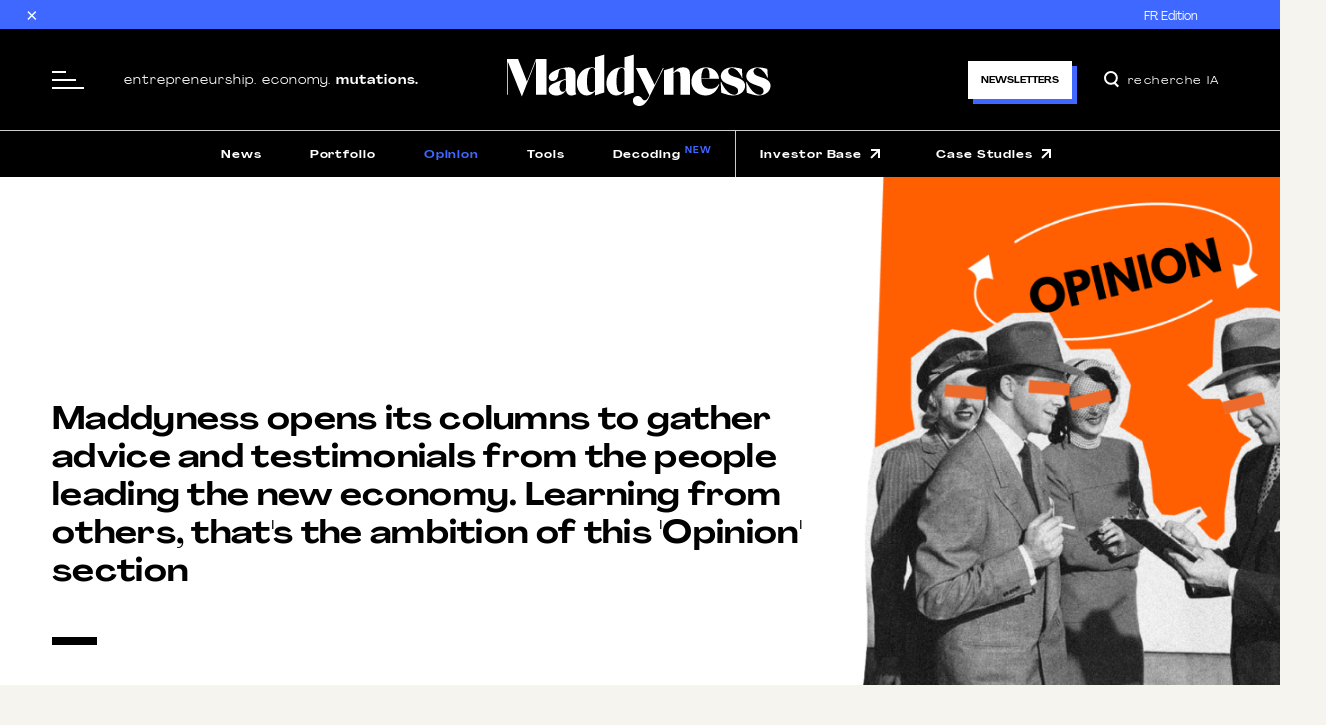

--- FILE ---
content_type: text/html; charset=UTF-8
request_url: https://www.maddyness.com/uk/category/opinion/page/2/
body_size: 20414
content:

            <!doctype html>
<html lang="en-UK" class="no-js">
<head>
    <meta charset="UTF-8" />
    <meta http-equiv="Content-Type" content="text/html; charset=UTF-8" />
    <meta http-equiv="X-UA-Compatible" content="IE=edge">
    <meta name="viewport" content="viewport-fit=cover,height=device-height,width=device-width,initial-scale=1,maximum-scale=1,user-scalable=no">
            <script src="https://maddyness-uk.twic.pics?v1&path=/" async></script>
    
    <title>Opinion - Page 2 - Maddyness UK</title>
<meta name='robots' content='max-image-preview:large' />
<link rel='dns-prefetch' href='//www.maddyness.com' />
<link rel="alternate" type="application/rss+xml" title="Maddyness UK &raquo; Feed" href="https://www.maddyness.com/uk/feed/" />
<link rel="alternate" type="application/rss+xml" title="Maddyness UK &raquo; Opinion Category Feed" href="https://www.maddyness.com/uk/category/opinion/feed/" />
<script type="text/javascript">
/* <![CDATA[ */
window._wpemojiSettings = {"baseUrl":"https:\/\/s.w.org\/images\/core\/emoji\/15.0.3\/72x72\/","ext":".png","svgUrl":"https:\/\/s.w.org\/images\/core\/emoji\/15.0.3\/svg\/","svgExt":".svg","source":{"concatemoji":"https:\/\/www.maddyness.com\/uk\/wp\/wp-includes\/js\/wp-emoji-release.min.js"}};
/*! This file is auto-generated */
!function(i,n){var o,s,e;function c(e){try{var t={supportTests:e,timestamp:(new Date).valueOf()};sessionStorage.setItem(o,JSON.stringify(t))}catch(e){}}function p(e,t,n){e.clearRect(0,0,e.canvas.width,e.canvas.height),e.fillText(t,0,0);var t=new Uint32Array(e.getImageData(0,0,e.canvas.width,e.canvas.height).data),r=(e.clearRect(0,0,e.canvas.width,e.canvas.height),e.fillText(n,0,0),new Uint32Array(e.getImageData(0,0,e.canvas.width,e.canvas.height).data));return t.every(function(e,t){return e===r[t]})}function u(e,t,n){switch(t){case"flag":return n(e,"\ud83c\udff3\ufe0f\u200d\u26a7\ufe0f","\ud83c\udff3\ufe0f\u200b\u26a7\ufe0f")?!1:!n(e,"\ud83c\uddfa\ud83c\uddf3","\ud83c\uddfa\u200b\ud83c\uddf3")&&!n(e,"\ud83c\udff4\udb40\udc67\udb40\udc62\udb40\udc65\udb40\udc6e\udb40\udc67\udb40\udc7f","\ud83c\udff4\u200b\udb40\udc67\u200b\udb40\udc62\u200b\udb40\udc65\u200b\udb40\udc6e\u200b\udb40\udc67\u200b\udb40\udc7f");case"emoji":return!n(e,"\ud83d\udc26\u200d\u2b1b","\ud83d\udc26\u200b\u2b1b")}return!1}function f(e,t,n){var r="undefined"!=typeof WorkerGlobalScope&&self instanceof WorkerGlobalScope?new OffscreenCanvas(300,150):i.createElement("canvas"),a=r.getContext("2d",{willReadFrequently:!0}),o=(a.textBaseline="top",a.font="600 32px Arial",{});return e.forEach(function(e){o[e]=t(a,e,n)}),o}function t(e){var t=i.createElement("script");t.src=e,t.defer=!0,i.head.appendChild(t)}"undefined"!=typeof Promise&&(o="wpEmojiSettingsSupports",s=["flag","emoji"],n.supports={everything:!0,everythingExceptFlag:!0},e=new Promise(function(e){i.addEventListener("DOMContentLoaded",e,{once:!0})}),new Promise(function(t){var n=function(){try{var e=JSON.parse(sessionStorage.getItem(o));if("object"==typeof e&&"number"==typeof e.timestamp&&(new Date).valueOf()<e.timestamp+604800&&"object"==typeof e.supportTests)return e.supportTests}catch(e){}return null}();if(!n){if("undefined"!=typeof Worker&&"undefined"!=typeof OffscreenCanvas&&"undefined"!=typeof URL&&URL.createObjectURL&&"undefined"!=typeof Blob)try{var e="postMessage("+f.toString()+"("+[JSON.stringify(s),u.toString(),p.toString()].join(",")+"));",r=new Blob([e],{type:"text/javascript"}),a=new Worker(URL.createObjectURL(r),{name:"wpTestEmojiSupports"});return void(a.onmessage=function(e){c(n=e.data),a.terminate(),t(n)})}catch(e){}c(n=f(s,u,p))}t(n)}).then(function(e){for(var t in e)n.supports[t]=e[t],n.supports.everything=n.supports.everything&&n.supports[t],"flag"!==t&&(n.supports.everythingExceptFlag=n.supports.everythingExceptFlag&&n.supports[t]);n.supports.everythingExceptFlag=n.supports.everythingExceptFlag&&!n.supports.flag,n.DOMReady=!1,n.readyCallback=function(){n.DOMReady=!0}}).then(function(){return e}).then(function(){var e;n.supports.everything||(n.readyCallback(),(e=n.source||{}).concatemoji?t(e.concatemoji):e.wpemoji&&e.twemoji&&(t(e.twemoji),t(e.wpemoji)))}))}((window,document),window._wpemojiSettings);
/* ]]> */
</script>
<style id='wp-emoji-styles-inline-css' type='text/css'>

	img.wp-smiley, img.emoji {
		display: inline !important;
		border: none !important;
		box-shadow: none !important;
		height: 1em !important;
		width: 1em !important;
		margin: 0 0.07em !important;
		vertical-align: -0.1em !important;
		background: none !important;
		padding: 0 !important;
	}
</style>
<style id='elasticpress-related-posts-style-inline-css' type='text/css'>
.editor-styles-wrapper .wp-block-elasticpress-related-posts ul,.wp-block-elasticpress-related-posts ul{list-style-type:none;padding:0}.editor-styles-wrapper .wp-block-elasticpress-related-posts ul li a>div{display:inline}

</style>
<link rel='stylesheet' id='css/vendor.e5c8d2c0b4fa550a7cda.css-css' href='https://www.maddyness.com/uk/app/themes/maddyness/dist/css/vendor.e5c8d2c0b4fa550a7cda.css' type='text/css' media='all' />
<link rel='stylesheet' id='css/common.56e314a355efd0a3404a.css-css' href='https://www.maddyness.com/uk/app/themes/maddyness/dist/css/common.56e314a355efd0a3404a.css' type='text/css' media='all' />
<link rel='stylesheet' id='css/addon.d18960d7afea2a3616b5.css-css' href='https://www.maddyness.com/uk/app/themes/maddyness/dist/css/addon.d18960d7afea2a3616b5.css' type='text/css' media='all' />
<link rel='stylesheet' id='elasticpress-instant-results-css' href='https://www.maddyness.com/uk/app/plugins/elasticpress/dist/css/instant-results-styles.css' type='text/css' media='all' />
<script type="text/javascript" src="https://www.maddyness.com/uk/wp/wp-includes/js/jquery/jquery.min.js" id="jquery-core-js"></script>
<script type="text/javascript" src="https://www.maddyness.com/uk/wp/wp-includes/js/jquery/jquery-migrate.min.js" id="jquery-migrate-js"></script>
<script type="text/javascript" src="https://www.maddyness.com/uk/wp/wp-includes/js/jquery/ui/core.min.js" id="jquery-ui-core-js"></script>
<script type="text/javascript" src="https://www.maddyness.com/uk/wp/wp-includes/js/jquery/ui/mouse.min.js" id="jquery-ui-mouse-js"></script>
<script type="text/javascript" src="https://www.maddyness.com/uk/wp/wp-includes/js/jquery/ui/sortable.min.js" id="jquery-ui-sortable-js"></script>
<script type="text/javascript" src="https://www.maddyness.com/uk/wp/wp-includes/js/jquery/ui/resizable.min.js" id="jquery-ui-resizable-js"></script>
<script type="text/javascript" src="https://www.maddyness.com/uk/app/mu-plugins/advanced-custom-fields-pro/assets/build/js/acf.min.js" id="acf-js"></script>
<script type="text/javascript" src="https://www.maddyness.com/uk/wp/wp-includes/js/dist/dom-ready.min.js" id="wp-dom-ready-js"></script>
<script type="text/javascript" src="https://www.maddyness.com/uk/wp/wp-includes/js/dist/hooks.min.js" id="wp-hooks-js"></script>
<script type="text/javascript" src="https://www.maddyness.com/uk/wp/wp-includes/js/dist/i18n.min.js" id="wp-i18n-js"></script>
<script type="text/javascript" id="wp-i18n-js-after">
/* <![CDATA[ */
wp.i18n.setLocaleData( { 'text direction\u0004ltr': [ 'ltr' ] } );
/* ]]> */
</script>
<script type="text/javascript" id="wp-a11y-js-translations">
/* <![CDATA[ */
( function( domain, translations ) {
	var localeData = translations.locale_data[ domain ] || translations.locale_data.messages;
	localeData[""].domain = domain;
	wp.i18n.setLocaleData( localeData, domain );
} )( "default", {"translation-revision-date":"2020-12-01 18:03:18+0000","generator":"GlotPress\/3.0.0-alpha.2","domain":"messages","locale_data":{"messages":{"":{"domain":"messages","plural-forms":"nplurals=2; plural=n != 1;","lang":"en_GB"},"Notifications":["Notifications"]}},"comment":{"reference":"wp-includes\/js\/dist\/a11y.js"}} );
/* ]]> */
</script>
<script type="text/javascript" src="https://www.maddyness.com/uk/wp/wp-includes/js/dist/a11y.min.js" id="wp-a11y-js"></script>
<script type="text/javascript" src="https://www.maddyness.com/uk/app/mu-plugins/advanced-custom-fields-pro/assets/build/js/acf-input.min.js" id="acf-input-js"></script>
<script type="text/javascript" src="https://www.maddyness.com/uk/app/mu-plugins/acf-conditional-taxonomy-rules/includes/input_conditional_taxonomy.js" id="acf-input-conditional-taxonomy-js"></script>
<link rel="https://api.w.org/" href="https://www.maddyness.com/uk/wp-json/" /><link rel="alternate" title="JSON" type="application/json" href="https://www.maddyness.com/uk/wp-json/wp/v2/categories/34358" /><link rel="EditURI" type="application/rsd+xml" title="RSD" href="https://www.maddyness.com/uk/wp/xmlrpc.php?rsd" />
<meta name="generator" content="WordPress 6.6.2" />
<link rel="icon" href="https://www.maddyness.com/uk/app/uploads/2020/01/cropped-Maddyness_favicon-32x32.png" sizes="32x32" />
<link rel="icon" href="https://www.maddyness.com/uk/app/uploads/2020/01/cropped-Maddyness_favicon-192x192.png" sizes="192x192" />
<link rel="apple-touch-icon" href="https://www.maddyness.com/uk/app/uploads/2020/01/cropped-Maddyness_favicon-180x180.png" />
<meta name="msapplication-TileImage" content="https://www.maddyness.com/uk/app/uploads/2020/01/cropped-Maddyness_favicon-270x270.png" />


    <link rel="apple-touch-icon" sizes="152x152" href="https://www.maddyness.com/uk/fav/apple-touch-icon.png">
    <link rel="icon" type="image/png" sizes="32x32" href="https://www.maddyness.com/uk/fav/favicon-32x32.png">
    <link rel="icon" type="image/png" sizes="16x16" href="https://www.maddyness.com/uk/fav/favicon-16x16.png">
    <link rel="manifest" href="https://www.maddyness.com/uk/fav/site.webmanifest">
    <link rel="mask-icon" href="https://www.maddyness.com/uk/fav/safari-pinned-tab.svg" color="#5bbad5">

    <meta name="msapplication-TileColor" content="#2b5797">
    <meta name="theme-color" content="#ffffff">
    <meta property="fb:app_id" content="424530514843507" />
    <meta name='dailymotion-domain-verification' content='dmpj1yk6ojyuhsfpg' />
                                  
    
            <script type="text/javascript" src="https://cdn.weglot.com/weglot.min.js"></script>

        <script>
          Weglot.initialize({
            api_key: 'wg_2aaf4e3efa4d29fa0f001ed3e858a5d22'
          });
        </script>

        <script>(function (w, d, s, l, i) {
                w[l] = w[l] || [];
                w[l].push({'gtm.start':
                            new Date().getTime(), event: 'gtm.js'});
                var f = d.getElementsByTagName(s)[0],
                        j = d.createElement(s), dl = l != 'dataLayer' ? '&l=' + l : '';
                j.async = true;
                j.src =
                        'https://www.googletagmanager.com/gtm.js?id=' + i + dl;
                f.parentNode.insertBefore(j, f);
            })(window, document, 'script', 'dataLayer', 'GTM-WWZWC3H');</script>
        </head>

<body data-template="base.twig"
      :class="classList"
      v-scope="Layout()"
      @mounted="mounted"
      class="archive paged category category-opinion category-34358 paged-2 category-paged-2">

    <div class="layout">
                                    <div class="notification-bar" v-scope="{ isHidden: false }" v-show="!isHidden">
  <button class="notification-bar__close" @click="isHidden = true">×</button>
  <div class="container">
    <div class="row justify-content-end">
      <div class="col-auto">
                  <a href="https://www.maddyness.com/"
             target=""
             alt="FR Edition"
             class="notification-bar__text menu-item menu-item-type-custom menu-item-object-custom menu-item-730082">
            FR Edition
          </a>
              </div>
    </div>
  </div>
</div>
<div id="engage-sticky-top" class="view-mobile"></div>
<header class="header js-header ">
  <div id="engage-sticky-top" class="view-desktop"></div>
  <script>function updateVisibility(){const mobileElements = document.querySelector('.view-mobile');const desktopElements = document.querySelector('.view-desktop');if (window.innerWidth >= 768) {mobileElements.style.display = 'none';desktopElements.style.display = 'block';} else {mobileElements.style.display = 'block';desktopElements.style.display = 'none';}}updateVisibility()</script>
  <div class="header-main">
    <div class="l-container">
      <div class="row align-items-center gx-1">
        <div class="col-5 col-lg-4">
          <div class="row align-items-center gx-3">
            <div class="col-auto">
              <div class="header-menu">
                <button class="header-menu__bar hide-mobile"
                        v-scope
                        @click="$store.menu('show')"><span></span><span></span><span></span>
                </button>
                <button class="header-menu__bar hide-desktop"
                        v-scope
                        @click="$store.menu('show')">
                        <svg xmlns="http://www.w3.org/2000/svg" height="32px" viewBox="0 -960 960 960" width="32px" fill="#fff"><path d="M80-200v-80h400v80H80Zm0-200v-80h200v80H80Zm0-200v-80h200v80H80Zm744 400L670-354q-24 17-52.5 25.5T560-320q-83 0-141.5-58.5T360-520q0-83 58.5-141.5T560-720q83 0 141.5 58.5T760-520q0 29-8.5 57.5T726-410l154 154-56 56ZM560-400q50 0 85-35t35-85q0-50-35-85t-85-35q-50 0-85 35t-35 85q0 50 35 85t85 35Z"/></svg>
                </button>
                <div class="header-menu__container">
                  <div class="offcanvas-menu" v-scope="Menu()" :class="classNames()" @click.self="$store.menu('hide')">
                    <div class="offcanvas-menu__container">
                      <div class="offcanvas-menu-header">
                                                <button class="offcanvas-menu-header__button" @click="$store.menu('hide')">
                          <svg width="22" height="22" viewBox="0 0 22 22" fill="none"
                               xmlns="http://www.w3.org/2000/svg">
                            <path d="M1.42184 0L21.6435 20.0662L20.2347 21.4859L0.0130888 1.41966L1.42184 0Z"
                                  fill="currentColor"/>
                            <path d="M1.42184 0L21.6435 20.0662L20.2347 21.4859L0.0130888 1.41966L1.42184 0Z"
                                  fill="currentColor"/>
                            <path d="M20.2216 0L0 20.0662L1.40875 21.4859L21.6304 1.41966L20.2216 0Z"
                                  fill="currentColor"/>
                            <path d="M20.2216 0L0 20.0662L1.40875 21.4859L21.6304 1.41966L20.2216 0Z"
                                  fill="currentColor"/>
                          </svg>

                        </button>
                      </div>
                      <div class="offcanvas-menu__wrapper">
                        <div class="offcanvas-menu__inner">
                          <div class="">
                            <div class="offcanvas-menu-controls__mode">
                              <label class="toggle" v-scope="Mode()"
                                     @mounted="mounted">
                                <input class="toggle__control"
                                       type="checkbox"
                                       name="mode"
                                       :checked="checked"
                                       @input="toggleMode"
                                >
                                <div class="toggle__mark"></div>
                                <div class="toggle__label">Dark mode</div>
                              </label>
                            </div>
                            <div class="offcanvas-menu-controls__search">
                              <form
                                method="get"
                                                                  action="/uk/search/"
                                                              >
                                <div class="offcanvas-menu-controls__search-icon">
                                  <svg width="15" height="17" fill="none" xmlns="http://www.w3.org/2000/svg">
                                    <path
                                      d="M12.846 6.923A5.923 5.923 0 1 1 1 6.923a5.923 5.923 0 0 1 11.846 0zM14.293 15.707l-3.462-3.461"
                                      stroke="currentColor" stroke-width="2"/>
                                  </svg>
                                </div>
                                <input class="offcanvas-menu-controls__search-input"
                                       type="search"
                                       placeholder="recherche IA"
                                       name="q"
                                       value=""
                                >
                              </form>
                            </div>
                          </div>
                          <div class="offcanvas-menu-content">


                            <div class="offcanvas-menu-nav" v-scope="">
                                                              <div class="offcanvas-menu-nav__item">

                                                                      <button type="button" class="offcanvas-menu-nav__item-link" v-collapse="menu-1">
                                      MEDIA                                    </button>
                                  
                                  <div class="offcanvas-menu-nav__item-content"
                                       id="menu-1">

                                    <div class="offcanvas-menu-tabs"
                                         v-scope="{ tab: 'Articles' || '1' }">

                                      <div class="offcanvas-menu-tabs__nav">
                                                                                                                                                                        <button
                                              type="button"
                                              class="offcanvas-menu-tabs__link"
                                                                                            @click="tab = 'Articles'"
                                                                                            :class="tab == 'Articles' &amp;&amp; 'is-active'">
                                              Articles
                                            </button>
                                                                                                                        </div>

                                      <div class="offcanvas-menu-tabs__inner">

                                                                                                                            <div class="offcanvas-menu-tabs__content "
                                               v-if="tab == 'Articles'">
                                            <nav>
                                                                                              <a href="https://www.maddyness.com/uk/category/news/"
                                                   target=""
                                                   alt="News"
                                                   class="menu-item menu-item-type-taxonomy menu-item-object-category menu-item-730076">
                                                  News
                                                </a>
                                                                                              <a href="https://www.maddyness.com/uk/category/portfolio/"
                                                   target=""
                                                   alt="Portfolio"
                                                   class="menu-item menu-item-type-taxonomy menu-item-object-category menu-item-730077">
                                                  Portfolio
                                                </a>
                                                                                              <a href="https://www.maddyness.com/uk/category/opinion/"
                                                   target=""
                                                   alt="Opinion"
                                                   class="menu-item menu-item-type-taxonomy menu-item-object-category current-menu-item menu-item-730078">
                                                  Opinion
                                                </a>
                                                                                              <a href="https://www.maddyness.com/uk/category/tools/"
                                                   target=""
                                                   alt="Tools"
                                                   class="menu-item menu-item-type-taxonomy menu-item-object-category menu-item-730079">
                                                  Tools
                                                </a>
                                                                                              <a href="https://www.maddyness.com/uk/category/decoding/"
                                                   target=""
                                                   alt="Decoding"
                                                   class="menu-item menu-item-type-taxonomy menu-item-object-category menu-item-730080">
                                                  Decoding
                                                </a>
                                                                                          </nav>
                                          </div>
                                        
                                      </div>

                                    </div>

                                  </div>

                                </div>
                                                              <div class="offcanvas-menu-nav__item">

                                                                      <a class="offcanvas-menu-nav__item-link" href="https://www.maddyness.com/uk/entreprise/">
                                      COMPANIES                                    </a>
                                  
                                  <div class="offcanvas-menu-nav__item-content"
                                       id="menu-2">

                                    <div class="offcanvas-menu-tabs"
                                         v-scope="{ tab: '' || '1' }">

                                      <div class="offcanvas-menu-tabs__nav">
                                                                              </div>

                                      <div class="offcanvas-menu-tabs__inner">

                                        
                                      </div>

                                    </div>

                                  </div>

                                </div>
                                                              <div class="offcanvas-menu-nav__item">

                                                                      <a class="offcanvas-menu-nav__item-link" href="https://www.maddyness.com/uk/maddymoney/">
                                      MADDYMONEY                                    </a>
                                  
                                  <div class="offcanvas-menu-nav__item-content"
                                       id="menu-3">

                                    <div class="offcanvas-menu-tabs"
                                         v-scope="{ tab: '' || '1' }">

                                      <div class="offcanvas-menu-tabs__nav">
                                                                              </div>

                                      <div class="offcanvas-menu-tabs__inner">

                                        
                                      </div>

                                    </div>

                                  </div>

                                </div>
                                                              <div class="offcanvas-menu-nav__item">

                                                                      <a class="offcanvas-menu-nav__item-link" href="https://www.maddyness.com/uk/investment-funds-database/">
                                      INVESTOR BASE                                    </a>
                                  
                                  <div class="offcanvas-menu-nav__item-content"
                                       id="menu-4">

                                    <div class="offcanvas-menu-tabs"
                                         v-scope="{ tab: '' || '1' }">

                                      <div class="offcanvas-menu-tabs__nav">
                                                                              </div>

                                      <div class="offcanvas-menu-tabs__inner">

                                        
                                      </div>

                                    </div>

                                  </div>

                                </div>
                                                              <div class="offcanvas-menu-nav__item">

                                                                      <a class="offcanvas-menu-nav__item-link" href="https://www.maddyness.com/uk/calendar/">
                                      AGENDA                                    </a>
                                  
                                  <div class="offcanvas-menu-nav__item-content"
                                       id="menu-5">

                                    <div class="offcanvas-menu-tabs"
                                         v-scope="{ tab: '' || '1' }">

                                      <div class="offcanvas-menu-tabs__nav">
                                                                              </div>

                                      <div class="offcanvas-menu-tabs__inner">

                                        
                                      </div>

                                    </div>

                                  </div>

                                </div>
                              

                            </div>
                            <div class="offcanvas-menu-banner mt-2">
                              <a href="https://www.maddyness.com/uk/services/">
                                <img src="https://www.maddyness.com/uk/app/uploads/2024/04/Our-Services.png"
                                     alt=""
                                >
                              </a>
                            </div>
                            <div class="offcanvas-menu-links">
                              <a class="offcanvas-menu-links__item"
                                                                 href="https://www.maddyness.com/uk/contact-us/">Contact</a>
                                                              <a class="offcanvas-menu-links__item"
                                 href="https://www.maddyness.com/uk/about/">Team</a>
                                                               <a class="offcanvas-menu-links__item" href="https://www.maddyness.com/uk/faq/">FAQ</a>
                            </div>

                          </div>
                        </div>
                      </div>
                      <div class="offcanvas-menu-footer">
                        <div class="social-links">
    <a class="social-links__item"
       href="https://twitter.com/maddyness_UK"
       target="_blank"
       >
        <div class="icon">
            <svg width="18" height="18" viewBox="2 0 24 21" fill="none" xmlns="http://www.w3.org/2000/svg">
                <path d="M18.205 2.25H21.513L14.286 10.51L22.788 21.75H16.13L10.916 14.933L4.95 21.75H1.64L9.37 12.915L1.215 2.25H8.04L12.753 8.481L18.203 2.25H18.205ZM17.044 19.77H18.877L7.045 4.126H5.078L17.044 19.77Z" fill="currentColor"/>
            </svg>
        </div>
    </a>
    <a class="social-links__item"
       href="https://www.facebook.com/maddynessuk"
       target="_blank"
       >
        <div class="icon">
            <svg width="20" height="20" viewBox="0 0 20 20" fill="none" xmlns="http://www.w3.org/2000/svg">
                <path d="M7.63158 18H10.6842V9.94406H12.7895L13 7.25874H10.6316C10.6316 7.25874 10.6316 6.25175 10.6316 5.69231C10.6316 5.07692 10.7368 4.7972 11.3158 4.7972C11.7895 4.7972 12.9474 4.7972 12.9474 4.7972V2C12.9474 2 11.2105 2 10.8421 2C8.57895 2 7.57895 3.06294 7.57895 5.07692C7.57895 6.86713 7.57895 7.25874 7.57895 7.25874H6V10H7.57895V18H7.63158Z" fill="currentColor"/>
            </svg>
        </div>
    </a>
    <a class="social-links__item"
       href="https://www.instagram.com/maddynessuk/"
       target="_blank"
       >
        <div class="icon">
            <svg width="20" height="20" viewBox="0 0 20 20" fill="none" xmlns="http://www.w3.org/2000/svg">
                <path d="M10.1302 3.48951C12.3024 3.48951 12.5507 3.48951 13.4195 3.55157C14.2264 3.61363 14.6608 3.73776 14.9091 3.79982C15.2814 3.92395 15.5297 4.11013 15.84 4.42045C16.1503 4.73076 16.2744 4.97901 16.4606 5.35139C16.5847 5.6617 16.7089 6.03408 16.7089 6.84089C16.7709 7.70977 16.7709 7.95802 16.7709 10.1302C16.7709 12.3024 16.7709 12.5507 16.7089 13.4195C16.6468 14.2264 16.5227 14.6608 16.4606 14.909C16.3365 15.2814 16.1503 15.5297 15.84 15.84C15.5297 16.1503 15.2814 16.2744 14.9091 16.4606C14.5987 16.5847 14.2264 16.7089 13.4195 16.7089C12.5507 16.7709 12.3024 16.7709 10.1302 16.7709C7.95802 16.7709 7.70977 16.7709 6.8409 16.7089C6.03408 16.6468 5.59964 16.5227 5.35139 16.4606C4.97901 16.3365 4.73076 16.1503 4.42045 15.84C4.11013 15.5297 3.98601 15.2814 3.79982 14.909C3.67569 14.5987 3.55157 14.2264 3.55157 13.4195C3.48951 12.5507 3.48951 12.3024 3.48951 10.1302C3.48951 7.95802 3.48951 7.70977 3.55157 6.84089C3.61363 6.03408 3.73776 5.59964 3.79982 5.35139C3.92395 4.97901 4.11013 4.73076 4.42045 4.42045C4.73076 4.11013 4.97901 3.98601 5.35139 3.79982C5.6617 3.67569 6.03408 3.55157 6.8409 3.55157C7.70977 3.48951 7.95802 3.48951 10.1302 3.48951ZM10.1302 2C7.95802 2 7.64771 2 6.77883 2.06206C5.90996 2.12413 5.35139 2.24825 4.79282 2.43444C4.23426 2.62063 3.79982 2.93094 3.36538 3.36538C2.93094 3.79982 2.62063 4.23426 2.43444 4.79282C2.24825 5.28933 2.12412 5.90995 2.06206 6.77883C2 7.64771 2 7.89596 2 10.1302C2 12.3645 2 12.6127 2.06206 13.4816C2.12412 14.3505 2.24825 14.9091 2.43444 15.4676C2.62063 16.0262 2.93094 16.4606 3.36538 16.8951C3.79982 17.3295 4.23426 17.6398 4.79282 17.826C5.28932 18.0122 5.90996 18.1363 6.77883 18.1984C7.64771 18.2604 7.89596 18.2604 10.1302 18.2604C12.3024 18.2604 12.6127 18.2604 13.4816 18.1984C14.3505 18.1363 14.9091 18.0122 15.4676 17.826C16.0262 17.6398 16.4606 17.3295 16.8951 16.8951C17.3295 16.4606 17.6398 16.0262 17.826 15.4676C18.0122 14.9711 18.1363 14.3505 18.1984 13.4816C18.2604 12.6127 18.2604 12.3645 18.2604 10.1302C18.2604 7.89596 18.2604 7.64771 18.1984 6.77883C18.0742 5.90995 17.9501 5.28933 17.7639 4.79282C17.5777 4.23426 17.2674 3.79982 16.833 3.36538C16.3986 2.93094 15.9641 2.62063 15.4056 2.43444C14.909 2.24825 14.2884 2.12413 13.4195 2.06206C12.5507 2 12.3024 2 10.1302 2Z" fill="currentColor"/>
                <path d="M10.131 5.90994C7.83466 5.90994 5.97278 7.77182 5.97278 10.0681C5.97278 12.3645 7.83466 14.2263 10.131 14.2263C12.4273 14.2263 14.2892 12.3645 14.2892 10.0681C14.2892 7.77182 12.3652 5.90994 10.131 5.90994ZM10.131 12.7368C8.64148 12.7368 7.46229 11.5577 7.46229 10.0681C7.46229 8.57864 8.64148 7.39945 10.131 7.39945C11.6205 7.39945 12.7997 8.57864 12.7997 10.0681C12.7997 11.5577 11.5584 12.7368 10.131 12.7368Z" fill="currentColor"/>
                <path d="M15.4057 5.78562C15.4057 6.34418 14.9713 6.77862 14.4127 6.77862C13.8542 6.77862 13.4197 6.34418 13.4197 5.78562C13.4197 5.22705 13.8542 4.79262 14.4127 4.79262C14.9713 4.79262 15.4057 5.22705 15.4057 5.78562Z" fill="currentColor"/>
            </svg>

        </div>
    </a>
    <a class="social-links__item"
       href="https://www.linkedin.com/company/maddynessuk/"
       target="_blank"
       >
        <div class="icon">
            <svg width="20" height="20" viewBox="0 0 20 20" fill="none" xmlns="http://www.w3.org/2000/svg">
                <path d="M6.35107 7.84097H3.30999V17.7089H6.35107V7.84097Z" fill="currentColor"/>
                <path d="M4.79983 6.59964C5.79283 6.59964 6.59964 5.79282 6.59964 4.79982C6.59964 3.80682 5.79283 3 4.79983 3C3.80682 3 3 3.80682 3 4.79982C3 5.79282 3.80682 6.59964 4.79983 6.59964Z" fill="currentColor"/>
                <path d="M11.1924 12.5579C11.1924 11.1925 11.813 10.3236 13.0543 10.3236C14.1714 10.3236 14.73 11.1305 14.73 12.5579C14.73 13.9853 14.73 17.7091 14.73 17.7091H17.7711C17.7711 17.7091 17.7711 14.1095 17.7711 11.5028C17.7711 8.8962 16.2816 7.59288 14.1714 7.59288C12.0613 7.59288 11.1924 9.20651 11.1924 9.20651V7.9032H8.27547V17.7712H11.1924C11.1924 17.7091 11.1924 14.0474 11.1924 12.5579Z" fill="currentColor"/>
            </svg>
        </div>
    </a>
    <a class="social-links__item"
       href="https://www.youtube.com/c/Maddynessvideo"
       target="_blank"
       >
        <div class="icon">
            <svg width="20" height="20" viewBox="0 0 20 20" fill="none" xmlns="http://www.w3.org/2000/svg">
                <path fill-rule="evenodd" clip-rule="evenodd" d="M17.1873 4.09602C18.0015 4.33548 18.6241 4.95807 18.8157 5.72434C19.1988 7.16109 19.1988 10.1304 19.1988 10.1304C19.1988 10.1304 19.1988 13.0996 18.8157 14.5364C18.5762 15.3505 17.9536 15.9731 17.1873 16.1647C15.7985 16.5478 10.0994 16.5478 10.0994 16.5478C10.0994 16.5478 4.4003 16.5478 3.01144 16.1647C2.19729 15.9252 1.5747 15.3027 1.38313 14.5364C1 13.0996 1 10.1304 1 10.1304C1 10.1304 1 7.16109 1.38313 5.72434C1.62259 4.91018 2.24518 4.28759 3.01144 4.09602C4.4003 3.71289 10.0994 3.71289 10.0994 3.71289C10.0994 3.71289 15.7506 3.71289 17.1873 4.09602ZM8.23155 7.44856V12.8603L12.9728 10.1305L8.23155 7.44856Z" fill="currentColor"/>
            </svg>
        </div>
    </a>
</div>                      </div>
                    </div>
                  </div>

                </div>
              </div>
            </div>
            <div class="col">
              
                                  <div class="header-slogan ms-4">
                                    Entrepreneurship. Economy. <strong>Mutations.</strong>
                </div>
                
                          </div>
          </div>
        </div>
        <div class="col-2 col-lg-4">
          <div class="d-flex justify-content-center align-items-center">

              
                                  <a class="header-logo"
                     href="/uk">
                <picture>
                  <source media="(max-width: 991px)"
                          srcset="https://www.maddyness.com/uk/app/themes/maddyness/src/images/misc/logo-min.svg">
                  <img class="header-logo__image js-logo"
                       src="https://www.maddyness.com/uk/app/themes/maddyness/src/images/misc/logo.svg"
                  >
                </picture>
                  </a>
               
              
          </div>
        </div>
        <div class="col-5 col-lg-4">
          <div class="d-flex justify-content-end">
                          <a
                class="button is-small popupOpener-js"
                data-popup-selector="popupNewsletter-js"
                href="https://www.maddyness.com/uk/newsletters/maddynews-uk/">
                <span class="button__inner">Newsletters</span>
              </a>
                        <div class="header-search no-mobile"
                 v-scope="HeaderSearch()"
                 @mounted="mounted"
                 :class="{ 'is-opened': state.isOpened &amp;&amp; state.isMobile }">

              <form
                method="get"
                                  action="/uk/search/"
                              >
                <div class="header-search__icon"
                     @click="state.isMobile ? toggle() : null">
                  <svg width="15" height="17" fill="none" xmlns="http://www.w3.org/2000/svg">
                    <path
                      d="M12.846 6.923A5.923 5.923 0 1 1 1 6.923a5.923 5.923 0 0 1 11.846 0zM14.293 15.707l-3.462-3.461"
                      stroke="currentColor" stroke-width="2"/>
                  </svg>
                </div>

                <input class="header-search__input"
                       type="search"
                       placeholder="recherche IA"
                       name="q"
                       value=""
                >
              </form>
            </div>
          </div>
        </div>
      </div>
    </div>
  </div>

      <div class="header-nav">
    <div class="l-container h-100">
        <nav class="header-nav__inner">

                            <ul class="header-nav__list">
                                                                  <li>
                            <a href="https://www.maddyness.com/uk/category/news/"
                               title="News"
                               class="header-nav__link">News
                                                          </a>
                        </li>
                                                                  <li>
                            <a href="https://www.maddyness.com/uk/category/portfolio/"
                               title="Portfolio"
                               class="header-nav__link">Portfolio
                                                          </a>
                        </li>
                                                                  <li>
                            <a href="https://www.maddyness.com/uk/category/opinion/"
                               title="Opinion"
                               class="header-nav__link is-active">Opinion
                                                          </a>
                        </li>
                                                                  <li>
                            <a href="https://www.maddyness.com/uk/category/tools/"
                               title="Tools"
                               class="header-nav__link">Tools
                                                          </a>
                        </li>
                                                                  <li>
                            <a href="https://www.maddyness.com/uk/category/decoding/"
                               title="Decoding"
                               class="header-nav__link">Decoding
                                                              <sup>NEW</sup>
                                                          </a>
                        </li>
                                    </ul>

                                    <ul class="header-nav__list header-nav__list--services">
                                                <li>
                            <a class="header-nav__link"
                               href="https://www.maddyness.com/uk/investment-funds-database/"
                               title="Investor Base">
                                Investor Base
                                                                <span class="header-nav__link-icon" aria-hidden="true">
                                    <svg width="20" height="20" viewBox="0 0 20 20" fill="none" xmlns="http://www.w3.org/2000/svg">
                                        <path fill-rule="evenodd" clip-rule="evenodd" d="M13.0001 4H2.00015V0H20.0002V18H16.0002V6.6568L3.41436 19.2426L0.585938 16.4142L13.0001 4Z" fill="currentColor"/>
                                    </svg>
                                </span>
                            </a>
                        </li>
                                                <li>
                            <a class="header-nav__link"
                               href="https://www.maddyness.com/uk/case-studies/"
                               title="Case studies">
                                Case studies
                                                                <span class="header-nav__link-icon" aria-hidden="true">
                                    <svg width="20" height="20" viewBox="0 0 20 20" fill="none" xmlns="http://www.w3.org/2000/svg">
                                        <path fill-rule="evenodd" clip-rule="evenodd" d="M13.0001 4H2.00015V0H20.0002V18H16.0002V6.6568L3.41436 19.2426L0.585938 16.4142L13.0001 4Z" fill="currentColor"/>
                                    </svg>
                                </span>
                            </a>
                        </li>
                                            </ul>
                
                    </nav>
    </div>
</div>
  
  
</header>
                    

        <div class="inner ">
            
            <div class="page-banner">
	<div class="page-banner__top" 
			>
				    	<picture class="page-banner__image" >
			<source media="(max-width: 767px)"
					srcset="https://www.maddyness.com/uk/app/uploads/2024/04/TOOLS-1.png">
			<img src="https://www.maddyness.com/uk/app/uploads/2024/04/TOOLS-1.png">
		</picture>
		<div class="l-container">
			<div class="page-banner__inner">
																	<div class="page-banner__desc col-md-8">Maddyness opens its columns to gather advice and testimonials from the people leading the new economy. Learning from others, that's the ambition of this 'Opinion' section</div>
													<div class="page-banner__dash"></div>
											</div>
		</div>
	</div>
</div>
        
        <div class="articles-list">
          <div class="articles-list-tabs">
                              <a
                  class="articles-list-tabs__item"
                  href="https://www.maddyness.com/uk/category/opinion/?view=cards">
                  Our selection
                </a>

                                                <span class="articles-list-tabs__item is-active">
                  All the Opinions
                </span>
                          </div>
            <div class="l-container size-m">
                <div class="articles-columns">
                    <div class="l-container size-m">
                        <div class="articles-columns__title">
                            <div class="articles-list-title">
                                <div class="row align-items-center">
                                    <div class="col">
                                        <div class="articles-list-title__text">
                                            <div class="articles-list-title__text-content">THE + RECENT
                                            </div>
                                            <div class="articles-list-title__text-dashed"></div>
                                        </div>
                                    </div>
                                    <div class="col-auto d-none d-md-block">
                                            <div class="pagination">
        <div class="pagination__items">
            
                                  <a class="pagination__item"
                      href="https://www.maddyness.com/uk/category/opinion/"                      tabindex="0">1</a>
                
            
                                  <a class="pagination__item is-active"
                                            tabindex="0">2</a>
                
            
                                  <a class="pagination__item"
                      href="https://www.maddyness.com/uk/category/opinion/page/3/"                      tabindex="0">3</a>
                
            
                                  <a class="pagination__item"
                      href="https://www.maddyness.com/uk/category/opinion/page/4/"                      tabindex="0">4</a>
                
            
                                  <a class="pagination__item"
                      href="https://www.maddyness.com/uk/category/opinion/page/5/"                      tabindex="0">5</a>
                
            
                                  <a class="pagination__item"
                      href="https://www.maddyness.com/uk/category/opinion/page/6/"                      tabindex="0">6</a>
                
            
                                  <a class="pagination__item"
                      href="https://www.maddyness.com/uk/category/opinion/page/7/"                      tabindex="0">7</a>
                
            
                                  <a class="pagination__item"
                      href="https://www.maddyness.com/uk/category/opinion/page/8/"                      tabindex="0">8</a>
                
            
                                  <a class="pagination__item"
                      href="https://www.maddyness.com/uk/category/opinion/page/9/"                      tabindex="0">9</a>
                
            
                                  <a class="pagination__item is-active"
                                            tabindex="0">&hellip;</a>
                
            
                                  <a class="pagination__item"
                      href="https://www.maddyness.com/uk/category/opinion/page/63/"                      tabindex="0">63</a>
                
                    </div>
    </div>
                                    </div>
                                </div>
                            </div>
                        </div>
                        <div class="articles-columns__inner">
                            <div class="articles-columns__items-wrap">
                                <div class="articles-list-container">

                                        <div class="post-list post-list--third">
                    
            
        

    <div class="article-item text-clamp small--without-extra"
    >
        
        <div class="article-item__title-wrapper">
          <a class="article-item__title js-datalayer-click-article"
             href="https://www.maddyness.com/uk/2025/04/10/the-yin-and-yang-of-founder-success-the-mundane-and-the-marvellous/"
             title="The Yin and Yang of founder success: The Mundane and The Marvellous"
             data-cursor
             data-click-location="listing_secteurs_toutes"
             data-click-position="1"
             data-click-url="/uk/2025/04/10/the-yin-and-yang-of-founder-success-the-mundane-and-the-marvellous/"
             data-article-name="the-yin-and-yang-of-founder-success-the-mundane-and-the-marvellous"
             data-article-maddyplus="non"
             data-article-noto="0">
                The Yin and Yang of founder success: The Mundane and The Marvellous
            </a>
                  </div>
        <div class="article-item__desc">What if the secret to building a $100M SaaS company wasn’t just about self belief and innovation, but about mastering the mundane?</div>

        <div class="article-item__info">
                            <a class="article-item__category"
                   href="https://www.maddyness.com/uk/category/opinion/"
                   title="Opinion">
                    Opinion</a>  by
                
            "
                            <a class="article-item__author" href="https://www.maddyness.com/uk/author/david-johnson/">Stephen Millard</a>
            
        </div>

        
            

        

        <div class="article-item__date">10.04.2025</div>

                    <div class="article-item__media">
                <div class="article-item__image-wrapper">
                    
<img
    src="https://maddyness-uk.twic.pics/2025/03/Notion-Capital.png?twic=v1/output=meancolor"
  data-src="image:2025/03/Notion-Capital.png"
    data-src-transform="cover"    title=""
  alt="The Yin and Yang of founder success: The Mundane and The Marvellous"
  class="article-item__image twic"
>
                </div>
            </div>
        
    </div>

                    
            
        

    <div class="article-item text-clamp small--without-extra"
    >
        
        <div class="article-item__title-wrapper">
          <a class="article-item__title js-datalayer-click-article"
             href="https://www.maddyness.com/uk/2025/04/09/in-a-world-of-ai-do-customers-still-want-to-speak-to-a-human/"
             title="In a world of AI, do customers still want to speak to a human?"
             data-cursor
             data-click-location="listing_secteurs_toutes"
             data-click-position="2"
             data-click-url="/uk/2025/04/09/in-a-world-of-ai-do-customers-still-want-to-speak-to-a-human/"
             data-article-name="in-a-world-of-ai-do-customers-still-want-to-speak-to-a-human"
             data-article-maddyplus="non"
             data-article-noto="0">
                In a world of AI, do customers still want to speak to a human?
            </a>
                  </div>
        <div class="article-item__desc">The rise of AI-powered customer service agents has transformed the way businesses handle support. Companies like Sierra AI, Poly AI, and Volubile AI are leading the charge, developing sophisticated voice and text-based AI systems designed to handle customer queries with speed and efficiency. </div>

        <div class="article-item__info">
                            <a class="article-item__category"
                   href="https://www.maddyness.com/uk/category/opinion/"
                   title="Opinion">
                    Opinion</a>  by
                
            "
                            <a class="article-item__author" href="https://www.maddyness.com/uk/author/david-johnson/">Charles Kergaravat</a>
            
        </div>

        
            

        

        <div class="article-item__date">09.04.2025</div>

                    <div class="article-item__media">
                <div class="article-item__image-wrapper">
                    
<img
    src="https://maddyness-uk.twic.pics/2025/03/AI-chat.png?twic=v1/output=meancolor"
  data-src="image:2025/03/AI-chat.png"
    data-src-transform="cover"    title="Unsplash ©️ Mike Meyers"
  alt="In a world of AI, do customers still want to speak to a human?"
  class="article-item__image twic"
>
                </div>
            </div>
        
    </div>

                    
            
        

    <div class="article-item text-clamp small--without-extra"
    >
        
        <div class="article-item__title-wrapper">
          <a class="article-item__title js-datalayer-click-article"
             href="https://www.maddyness.com/uk/2025/04/07/small-vs-mega-funds-a-power-shift-in-venture-capital-led-by-first-time-funds/"
             title="Small vs. Mega Funds - A power shift in Venture Capital led by First Time Funds"
             data-cursor
             data-click-location="listing_secteurs_toutes"
             data-click-position="3"
             data-click-url="/uk/2025/04/07/small-vs-mega-funds-a-power-shift-in-venture-capital-led-by-first-time-funds/"
             data-article-name="small-vs-mega-funds-a-power-shift-in-venture-capital-led-by-first-time-funds"
             data-article-maddyplus="non"
             data-article-noto="0">
                Small vs. Mega Funds - A power shift in Venture Capital led by First Time Funds
            </a>
                  </div>
        <div class="article-item__desc">Venture capital’s power dynamics are shifting. In an exclusive piece for Maddyness, Noa Khamallah explores why mall, operator-led funds are gaining the upper hand in a world where capital efficiency reigns.</div>

        <div class="article-item__info">
                            <a class="article-item__category"
                   href="https://www.maddyness.com/uk/category/opinion/"
                   title="Opinion">
                    Opinion</a>  by
                
            "
                            <a class="article-item__author" href="https://www.maddyness.com/uk/author/noa/">Noa Khamallah</a>
            
        </div>

        
            

        

        <div class="article-item__date">07.04.2025</div>

                    <div class="article-item__media">
                <div class="article-item__image-wrapper">
                    
<img
    src="https://maddyness-uk.twic.pics/2024/06/Noa-Khamallah.png?twic=v1/output=meancolor"
  data-src="image:2024/06/Noa-Khamallah.png"
    data-src-transform="cover"    title=""
  alt=""
  class="article-item__image twic"
>
                </div>
            </div>
        
    </div>

                    
                        
        

    <div class="article-item text-clamp small--without-extra"
    >
        
        <div class="article-item__title-wrapper">
          <a class="article-item__title js-datalayer-click-article"
             href="https://www.maddyness.com/uk/2025/04/04/ai-at-work-are-we-automating-productivity-or-undermining-it/"
             title="AI at work: Are we automating productivity - or undermining it?"
             data-cursor
             data-click-location="listing_secteurs_toutes"
             data-click-position="4"
             data-click-url="/uk/2025/04/04/ai-at-work-are-we-automating-productivity-or-undermining-it/"
             data-article-name="ai-at-work-are-we-automating-productivity-or-undermining-it"
             data-article-maddyplus="non"
             data-article-noto="0">
                AI at work: Are we automating productivity - or undermining it?
            </a>
                  </div>
        <div class="article-item__desc">AI promises to make work easier, but is it making employees less capable in the process? In this article, Alice Ivanoff, cofounder of kokoon, explores the hidden cost of automation and why true productivity comes from empowerment, not just efficiency.</div>

        <div class="article-item__info">
                            <a class="article-item__category"
                   href="https://www.maddyness.com/uk/category/opinion/"
                   title="Opinion">
                    Opinion</a>  by
                
            "
                            <a class="article-item__author" href="https://www.maddyness.com/uk/author/david-johnson/">Alice Ivanoff</a>
            
        </div>

        
            

        

        <div class="article-item__date">04.04.2025</div>

                    <div class="article-item__media">
                <div class="article-item__image-wrapper">
                    
<img
    src="https://maddyness-uk.twic.pics/2023/12/jose-sanchez-N_3sIz3zx2Q-unsplash.jpg?twic=v1/output=meancolor"
  data-src="image:2023/12/jose-sanchez-N_3sIz3zx2Q-unsplash.jpg"
    data-src-transform="cover"    title="Unsplash © Jose Sanchez"
  alt="Definitive guide to automating manual legal tasks"
  class="article-item__image twic"
>
                </div>
            </div>
        
    </div>

                    
            
        

    <div class="article-item text-clamp small--without-extra"
    >
        
        <div class="article-item__title-wrapper">
          <a class="article-item__title js-datalayer-click-article"
             href="https://www.maddyness.com/uk/2025/04/02/were-missing-the-point-with-deepseek-stop-chasing-the-hype-start-implementing-ai/"
             title="We’re missing the point with DeepSeek - Stop chasing the hype, start implementing AI"
             data-cursor
             data-click-location="listing_secteurs_toutes"
             data-click-position="5"
             data-click-url="/uk/2025/04/02/were-missing-the-point-with-deepseek-stop-chasing-the-hype-start-implementing-ai/"
             data-article-name="were-missing-the-point-with-deepseek-stop-chasing-the-hype-start-implementing-ai"
             data-article-maddyplus="non"
             data-article-noto="0">
                We’re missing the point with DeepSeek - Stop chasing the hype, start implementing AI
            </a>
                  </div>
        <div class="article-item__desc">Fabien Cros looks behind the AI hype to explore why only 4% of companies are seeing real business value from AI. As the industry chases the next big model, the real challenge is how to integrate AI effectively for measurable impact.</div>

        <div class="article-item__info">
                            <a class="article-item__category"
                   href="https://www.maddyness.com/uk/category/opinion/"
                   title="Opinion">
                    Opinion</a>  by
                
            "
                            <a class="article-item__author" href="https://www.maddyness.com/uk/author/david-johnson/">Fabien Cros</a>
            
        </div>

        
            

        

        <div class="article-item__date">02.04.2025</div>

                    <div class="article-item__media">
                <div class="article-item__image-wrapper">
                    
<img
    src="https://maddyness-uk.twic.pics/2025/03/AI-chat-1.png?twic=v1/output=meancolor"
  data-src="image:2025/03/AI-chat-1.png"
    data-src-transform="cover"    title="Unsplash ©️ Ricard Arce"
  alt="We’re missing the point with DeepSeek - Stop chasing the hype, start implementing AI"
  class="article-item__image twic"
>
                </div>
            </div>
        
    </div>

                    
                        
        

    <div class="article-item text-clamp small--without-extra"
    >
        
        <div class="article-item__title-wrapper">
          <a class="article-item__title js-datalayer-click-article"
             href="https://www.maddyness.com/uk/2025/03/28/mastering-the-digital-arena-architecting-sustainable-growth-and-profitability-23-04/"
             title="Mastering the digital arena: Architecting sustainable growth and profitability"
             data-cursor
             data-click-location="listing_secteurs_toutes"
             data-click-position="6"
             data-click-url="/uk/2025/03/28/mastering-the-digital-arena-architecting-sustainable-growth-and-profitability-23-04/"
             data-article-name="mastering-the-digital-arena-architecting-sustainable-growth-and-profitability"
             data-article-maddyplus="non"
             data-article-noto="0">
                Mastering the digital arena: Architecting sustainable growth and profitability
            </a>
                  </div>
        <div class="article-item__desc">In the fiercely competitive digital landscape, mere survival is an illusion. True leaders construct empires founded on enduring growth and unwavering profitability. Achieving this demands more than a conventional business model; it necessitates a strategic arsenal designed to navigate market volatility and generate lasting value.</div>

        <div class="article-item__info">
                            <a class="article-item__category"
                   href="https://www.maddyness.com/uk/category/opinion/"
                   title="Opinion">
                    Opinion</a>  by
                
            "
                            <a class="article-item__author" href="https://www.maddyness.com/uk/author/david-johnson/">Adam Graham</a>
            
        </div>

        
            

        

        <div class="article-item__date">28.03.2025</div>

                    <div class="article-item__media">
                <div class="article-item__image-wrapper">
                    
<img
    src="https://maddyness-uk.twic.pics/2025/03/BOOK-1.png?twic=v1/output=meancolor"
  data-src="image:2025/03/BOOK-1.png"
    data-src-transform="cover"    title=""
  alt=""
  class="article-item__image twic"
>
                </div>
            </div>
        
    </div>

                    
                        
        

    <div class="article-item text-clamp small--without-extra"
    >
        
        <div class="article-item__title-wrapper">
          <a class="article-item__title js-datalayer-click-article"
             href="https://www.maddyness.com/uk/2025/03/27/tech-hyperscalers-are-driving-the-carbon-dioxide-removal-market-now-they-need-to-focus-on-proven-solutions/"
             title="Tech hyperscalers are driving the carbon dioxide removal market. Now they need to focus on proven solutions"
             data-cursor
             data-click-location="listing_secteurs_toutes"
             data-click-position="7"
             data-click-url="/uk/2025/03/27/tech-hyperscalers-are-driving-the-carbon-dioxide-removal-market-now-they-need-to-focus-on-proven-solutions/"
             data-article-name="tech-hyperscalers-are-driving-the-carbon-dioxide-removal-market-now-they-need-to-focus-on-proven-solutions"
             data-article-maddyplus="non"
             data-article-noto="0">
                Tech hyperscalers are driving the carbon dioxide removal market. Now they need to focus on proven solutions
            </a>
                  </div>
        <div class="article-item__desc">Worldwide, the amount of digital data created, consumed and stored in 2024 was over 74 times what it was in 2010. As the AI revolution gathers pace, it’s projected to grow a further 2.6 times by 2028.</div>

        <div class="article-item__info">
                            <a class="article-item__category"
                   href="https://www.maddyness.com/uk/category/opinion/"
                   title="Opinion">
                    Opinion</a>  by
                
            "
                            <a class="article-item__author" href="https://www.maddyness.com/uk/author/david-johnson/">Alastair Collier</a>
            
        </div>

        
            

        

        <div class="article-item__date">27.03.2025</div>

                    <div class="article-item__media">
                <div class="article-item__image-wrapper">
                    
<img
    src="https://maddyness-uk.twic.pics/2025/03/BOOK.png?twic=v1/output=meancolor"
  data-src="image:2025/03/BOOK.png"
    data-src-transform="cover"    title=""
  alt=""
  class="article-item__image twic"
>
                </div>
            </div>
        
    </div>

                    
            
        

    <div class="article-item text-clamp small--without-extra"
    >
        
        <div class="article-item__title-wrapper">
          <a class="article-item__title js-datalayer-click-article"
             href="https://www.maddyness.com/uk/2025/03/25/collaboration-between-the-public-private-and-higher-education-sectors-is-crucial-in-driving-ai-innovation/"
             title="Collaboration between the public, private and higher education sectors is crucial in driving AI innovation"
             data-cursor
             data-click-location="listing_secteurs_toutes"
             data-click-position="8"
             data-click-url="/uk/2025/03/25/collaboration-between-the-public-private-and-higher-education-sectors-is-crucial-in-driving-ai-innovation/"
             data-article-name="collaboration-between-the-public-private-and-higher-education-sectors-is-crucial-in-driving-ai-innovation"
             data-article-maddyplus="non"
             data-article-noto="0">
                Collaboration between the public, private and higher education sectors is crucial in driving AI innovation
            </a>
                  </div>
        <div class="article-item__desc">Home to more than 1,800 VC-backed AI startups and 20 AI unicorns, the UK is the number one hub in Europe for AI investment and the third most valuable in the world. But despite this success, the rate of AI innovation and competition across the globe means that we must collectively build on our momentum or risk falling behind.</div>

        <div class="article-item__info">
                            <a class="article-item__category"
                   href="https://www.maddyness.com/uk/category/opinion/"
                   title="Opinion">
                    Opinion</a>  by
                
            "
                            <a class="article-item__author" href="https://www.maddyness.com/uk/author/david-johnson/">Liz Scott MBE</a>
            
        </div>

        
            

        

        <div class="article-item__date">25.03.2025</div>

                    <div class="article-item__media">
                <div class="article-item__image-wrapper">
                    
<img
    src="https://maddyness-uk.twic.pics/2025/03/Manchester-1.png?twic=v1/output=meancolor"
  data-src="image:2025/03/Manchester-1.png"
    data-src-transform="cover"    title=""
  alt=""
  class="article-item__image twic"
>
                </div>
            </div>
        
    </div>

                    
                        
        

    <div class="article-item text-clamp small--without-extra"
    >
        
        <div class="article-item__title-wrapper">
          <a class="article-item__title js-datalayer-click-article"
             href="https://www.maddyness.com/uk/2025/03/20/the-more-the-merrier-how-to-make-multiple-founders-work/"
             title="The more, the merrier: how to make multiple founders work"
             data-cursor
             data-click-location="listing_secteurs_toutes"
             data-click-position="9"
             data-click-url="/uk/2025/03/20/the-more-the-merrier-how-to-make-multiple-founders-work/"
             data-article-name="the-more-the-merrier-how-to-make-multiple-founders-work"
             data-article-maddyplus="non"
             data-article-noto="0">
                The more, the merrier: how to make multiple founders work
            </a>
                  </div>
        <div class="article-item__desc">There’s an old adage that says, "Too many cooks spoil the broth." But in the fickle and fast-moving startup world, having a mix of voices in the room can be a strength. I speak from experience. In 2007, I co-founded the snack box company graze.com with six others. And my current startup, childminding community tiney, was brought to life by a (albeit comparatively modest) founding team of three.</div>

        <div class="article-item__info">
                            <a class="article-item__category"
                   href="https://www.maddyness.com/uk/category/opinion/"
                   title="Opinion">
                    Opinion</a>  by
                
            "
                            <a class="article-item__author" href="https://www.maddyness.com/uk/author/david-johnson/">Edd Read</a>
            
        </div>

        
            

        

        <div class="article-item__date">20.03.2025</div>

                    <div class="article-item__media">
                <div class="article-item__image-wrapper">
                    
<img
    src="https://maddyness-uk.twic.pics/2025/03/QFQ-tiney.png?twic=v1/output=meancolor"
  data-src="image:2025/03/QFQ-tiney.png"
    data-src-transform="cover"    title=""
  alt=""
  class="article-item__image twic"
>
                </div>
            </div>
        
    </div>

                    
            
        

    <div class="article-item text-clamp small--without-extra"
    >
        
        <div class="article-item__title-wrapper">
          <a class="article-item__title js-datalayer-click-article"
             href="https://www.maddyness.com/uk/2025/03/18/an-overlooked-challenge-founders-mental-health-in-the-agrifood-tech-ecosystem/"
             title="An overlooked challenge: Founders' mental health in the agrifood tech ecosystem"
             data-cursor
             data-click-location="listing_secteurs_toutes"
             data-click-position="10"
             data-click-url="/uk/2025/03/18/an-overlooked-challenge-founders-mental-health-in-the-agrifood-tech-ecosystem/"
             data-article-name="an-overlooked-challenge-founders-mental-health-in-the-agrifood-tech-ecosystem"
             data-article-maddyplus="non"
             data-article-noto="0">
                An overlooked challenge: Founders' mental health in the agrifood tech ecosystem
            </a>
                  </div>
        <div class="article-item__desc">Startup founders are often celebrated for their grit and resilience. They navigate uncertainty, fight for funding, and push innovation forward usually with little sleep, no safety net, and the weight of their business and employees on their shoulders. Yet, behind the glossy narratives of funding rounds and scale-up successes, there is a mental health crisis brewing. </div>

        <div class="article-item__info">
                            <a class="article-item__category"
                   href="https://www.maddyness.com/uk/category/opinion/"
                   title="Opinion">
                    Opinion</a>  by
                
            "
                            <a class="article-item__author" href="https://www.maddyness.com/uk/author/david-johnson/">Magdalena Herrador Moreno</a>
            
        </div>

        
            

        

        <div class="article-item__date">18.03.2025</div>

                    <div class="article-item__media">
                <div class="article-item__image-wrapper">
                    
<img
    src="https://maddyness-uk.twic.pics/2025/03/QFQ-Brass-MOnkeys-1.png?twic=v1/output=meancolor"
  data-src="image:2025/03/QFQ-Brass-MOnkeys-1.png"
    data-src-transform="cover"    title=""
  alt="An overlooked challenge: Founders' mental health in the agrifood tech ecosystem"
  class="article-item__image twic"
>
                </div>
            </div>
        
    </div>

                    
            
        

    <div class="article-item text-clamp small--without-extra"
    >
        
        <div class="article-item__title-wrapper">
          <a class="article-item__title js-datalayer-click-article"
             href="https://www.maddyness.com/uk/2025/03/13/are-investment-portfolios-at-risk-due-to-rd-mis-claims/"
             title="Are investment portfolios at risk due to R&#038;D mis-claims?"
             data-cursor
             data-click-location="listing_secteurs_toutes"
             data-click-position="11"
             data-click-url="/uk/2025/03/13/are-investment-portfolios-at-risk-due-to-rd-mis-claims/"
             data-article-name="are-investment-portfolios-at-risk-due-to-rd-mis-claims"
             data-article-maddyplus="non"
             data-article-noto="0">
                Are investment portfolios at risk due to R&#038;D mis-claims?
            </a>
                  </div>
        <div class="article-item__desc">HMRC’s R&D relief scheme exists to support fast-growing tech businesses, promote innovation among them, and ultimately make a significant contribution to the UK economy and GDP. However, the process has become more complex over time, with HMRC bringing in increasingly stringent rules and regulations to ensure the scheme is used correctly.</div>

        <div class="article-item__info">
                            <a class="article-item__category"
                   href="https://www.maddyness.com/uk/category/opinion/"
                   title="Opinion">
                    Opinion</a>  by
                
            "
                            <a class="article-item__author" href="https://www.maddyness.com/uk/author/david-johnson/">Hari Sandhu</a>
            
        </div>

        
            

        

        <div class="article-item__date">13.03.2025</div>

                    <div class="article-item__media">
                <div class="article-item__image-wrapper">
                    
<img
    src="https://maddyness-uk.twic.pics/2025/03/UK-FOR-V2-ARTICLE-BANNERS-1.png?twic=v1/output=meancolor"
  data-src="image:2025/03/UK-FOR-V2-ARTICLE-BANNERS-1.png"
    data-src-transform="cover"    title=""
  alt=""
  class="article-item__image twic"
>
                </div>
            </div>
        
    </div>

                    
            
        

    <div class="article-item text-clamp small--without-extra"
    >
        
        <div class="article-item__title-wrapper">
          <a class="article-item__title js-datalayer-click-article"
             href="https://www.maddyness.com/uk/2025/03/05/built-world-innovation-will-lead-the-decarbonisation-charge-in-2025/"
             title="Built world innovation will lead the decarbonisation charge in 2025"
             data-cursor
             data-click-location="listing_secteurs_toutes"
             data-click-position="12"
             data-click-url="/uk/2025/03/05/built-world-innovation-will-lead-the-decarbonisation-charge-in-2025/"
             data-article-name="built-world-innovation-will-lead-the-decarbonisation-charge-in-2025"
             data-article-maddyplus="non"
             data-article-noto="0">
                Built world innovation will lead the decarbonisation charge in 2025
            </a>
                  </div>
        <div class="article-item__desc">A reset is underway in climate tech. After a significant surge, 2024 saw a more measured approach in the venture landscape. Higher interest rates, a glut in capital for first-of-a-kind solutions, and an unwillingness from customers to pay a green premium in the absence of regulatory mandates has resulted in lower levels of funding to the sector. </div>

        <div class="article-item__info">
                            <a class="article-item__category"
                   href="https://www.maddyness.com/uk/category/opinion/"
                   title="Opinion">
                    Opinion</a>  by
                
            "
                            <a class="article-item__author" href="https://www.maddyness.com/uk/author/david-johnson/">Arjun Jairaj</a>
            
        </div>

        
            

        

        <div class="article-item__date">05.03.2025</div>

                    <div class="article-item__media">
                <div class="article-item__image-wrapper">
                    
<img
    src="https://maddyness-uk.twic.pics/2025/02/QVC-noa-1.png?twic=v1/output=meancolor"
  data-src="image:2025/02/QVC-noa-1.png"
    data-src-transform="cover"    title=""
  alt=""
  class="article-item__image twic"
>
                </div>
            </div>
        
    </div>

                    
            
        

    <div class="article-item text-clamp small--without-extra"
    >
        
        <div class="article-item__title-wrapper">
          <a class="article-item__title js-datalayer-click-article"
             href="https://www.maddyness.com/uk/2025/03/04/is-the-uk-becoming-un-investable-or-are-we-just-missing-the-bigger-picture/"
             title="Is the UK becoming un-investable, or are we just missing the bigger picture?"
             data-cursor
             data-click-location="listing_secteurs_toutes"
             data-click-position="13"
             data-click-url="/uk/2025/03/04/is-the-uk-becoming-un-investable-or-are-we-just-missing-the-bigger-picture/"
             data-article-name="is-the-uk-becoming-un-investable-or-are-we-just-missing-the-bigger-picture"
             data-article-maddyplus="non"
             data-article-noto="0">
                Is the UK becoming un-investable, or are we just missing the bigger picture?
            </a>
                  </div>
        <div class="article-item__desc">Is the UK’s fintech future in peril? The battle for talent, valuations, and innovation could make or break the sector. Nicolai Chamizo, Founder & CEO, Incore Invest explains why UK’s financial landscape needs urgent recalibration to stay competitive on the global stage.</div>

        <div class="article-item__info">
                            <a class="article-item__category"
                   href="https://www.maddyness.com/uk/category/opinion/"
                   title="Opinion">
                    Opinion</a>  by
                
            "
                            <a class="article-item__author" href="https://www.maddyness.com/uk/author/david-johnson/">Nicolai Chamizo</a>
            
        </div>

        
            

        

        <div class="article-item__date">04.03.2025</div>

                    <div class="article-item__media">
                <div class="article-item__image-wrapper">
                    
<img
    src="https://maddyness-uk.twic.pics/2025/03/QVC-noa-2.png?twic=v1/output=meancolor"
  data-src="image:2025/03/QVC-noa-2.png"
    data-src-transform="cover"    title=""
  alt=""
  class="article-item__image twic"
>
                </div>
            </div>
        
    </div>

                    
            
        

    <div class="article-item text-clamp small--without-extra"
    >
        
        <div class="article-item__title-wrapper">
          <a class="article-item__title js-datalayer-click-article"
             href="https://www.maddyness.com/uk/2025/02/19/innovation-trust-the-right-ai-framework-for-europe/"
             title="Innovation + Trust: The right AI framework for Europe"
             data-cursor
             data-click-location="listing_secteurs_toutes"
             data-click-position="14"
             data-click-url="/uk/2025/02/19/innovation-trust-the-right-ai-framework-for-europe/"
             data-article-name="innovation-trust-the-right-ai-framework-for-europe"
             data-article-maddyplus="non"
             data-article-noto="0">
                Innovation + Trust: The right AI framework for Europe
            </a>
                  </div>
        <div class="article-item__desc">As the global AI landscape evolves, Europe faces a critical juncture, highlighted by last week's AI Action Summit in Paris. The EU's proactive stance with the AI Act 2024 reflects its commitment to ethical development, but the summit has revealed a shift in focus from regulation to innovation. Recent market developments, epitomised by China's DeepSeek and its efficient AI model, have intensified the global race for AI dominance. This new reality demands a fresh perspective on how Europe can remain competitive while upholding its values.</div>

        <div class="article-item__info">
                            <a class="article-item__category"
                   href="https://www.maddyness.com/uk/category/opinion/"
                   title="Opinion">
                    Opinion</a>  by
                
            "
                            <a class="article-item__author" href="https://www.maddyness.com/uk/author/david-johnson/">Adit Abhyankar</a>
            
        </div>

        
            

        

        <div class="article-item__date">19.02.2025</div>

                    <div class="article-item__media">
                <div class="article-item__image-wrapper">
                    
<img
    src="https://maddyness-uk.twic.pics/2025/02/OPED-Breakthrough.png?twic=v1/output=meancolor"
  data-src="image:2025/02/OPED-Breakthrough.png"
    data-src-transform="cover"    title=""
  alt=""
  class="article-item__image twic"
>
                </div>
            </div>
        
    </div>

            </div>


                                </div>
                                <div class="d-flex justify-content-center justify-content-md-end pt-3">
                                        <div class="pagination">

                            <a class="pagination__item is-advanced"
               href="https://www.maddyness.com/uk/category/opinion/"
               tabindex="0">< <span class="d-none d-md-inline">PREVIOUS</span></a>
        

                <div class="pagination__items">
                                        <a class="pagination__item"
                href="https://www.maddyness.com/uk/category/opinion/"                tabindex="0">1</a>
                                            <a class="pagination__item is-active"
                                tabindex="0">2</a>
                                            <a class="pagination__item"
                href="https://www.maddyness.com/uk/category/opinion/page/3/"                tabindex="0">3</a>
                                            <a class="pagination__item"
                href="https://www.maddyness.com/uk/category/opinion/page/4/"                tabindex="0">4</a>
                                            <a class="pagination__item"
                href="https://www.maddyness.com/uk/category/opinion/page/5/"                tabindex="0">5</a>
                                            <a class="pagination__item"
                href="https://www.maddyness.com/uk/category/opinion/page/6/"                tabindex="0">6</a>
                                            <a class="pagination__item"
                href="https://www.maddyness.com/uk/category/opinion/page/7/"                tabindex="0">7</a>
                                            <a class="pagination__item"
                href="https://www.maddyness.com/uk/category/opinion/page/8/"                tabindex="0">8</a>
                                            <a class="pagination__item"
                href="https://www.maddyness.com/uk/category/opinion/page/9/"                tabindex="0">9</a>
                                            <a class="pagination__item is-active"
                                tabindex="0">&hellip;</a>
                                            <a class="pagination__item"
                href="https://www.maddyness.com/uk/category/opinion/page/63/"                tabindex="0">63</a>
                            </div>


                            <a class="pagination__item is-advanced"
               href="https://www.maddyness.com/uk/category/opinion/page/3/"
               tabindex="0">
            <span class="d-none d-md-inline">NEXT</span> ></a>
            </div>
                                </div>
                            </div>
                        </div>
                    </div>
                </div>
            </div>
        </div>

        
    <div class="expertise">
        <div class="expertise__top">
            <picture class="expertise__image" style="background-color:#bbcaff;">
                <source media="(max-width: 767px)"
                        srcset="">
                <img src="https://www.maddyness.com/uk/app/uploads/2024/04/ressources-44-1.png">
            </picture>
            <div class="l-container">
                <div class="expertise__inner col-md-5 offset-md-8">
                                            <h2 class="expertise__title">Maddyness Factory</h2>
                                                                                    <div class="expertise__desc col-md-9">
The Maddyness teams have been committed for over a decade to the most innovative companies in France and those closest to entrepreneurs. Every day, we are committed to promoting your operations, to creating the best content for you, in all its forms. Want to work with the favorite media of entrepreneurs? Us too.</div>
                                                                <div class="expertise__action">
                            <a class="button is-bordered has-icon" href="/services">
                                <span class="button__inner">Our services
                                    <span class="button__icon">
                                        <svg width="20" height="20" viewBox="0 0 20 20" fill="none" xmlns="http://www.w3.org/2000/svg">
                                            <path fill-rule="evenodd" clip-rule="evenodd" d="M13.0001 4H2.00015V0H20.0002V18H16.0002V6.6568L3.41436 19.2426L0.585938 16.4142L13.0001 4Z" fill="currentColor"></path>
                                        </svg>
                                    </span>
                                </span>
                            </a>
                        </div>
                                    </div>
            </div>
        </div>
    </div>


            </div>

                  
<template id="modal-now-error">
  <div class="modal-popup">
    <button class="modal-popup__button-close" @click="$store.modal('hide')">×</button>
    <div class="modal-popup-author">
      <div class="modal-popup__title typo-t3">
        Want to get in touch?
      </div>

      <div class="error-report__form" v-scope="ErrorForm()" @mounted="mounted">
        <form class="error-report-form js-datalayer-submit-contact--error-report" method="post" ref="formError" @submit="sendFormError">
          <div class="error-report-form__inner">
            

<div   class="molecule-input-erreur_type_slug-js input-text"
>
      <input   autocomplete="off" id="erreur_type_slug"
  class="input-text__control input-js " placeholder="" value="erreur-factuelle" name="erreur_type_slug"
  
 type="hidden" />
  
  <div class="input-text__error input-error-erreur_type_slug-js ">
    
  </div>
</div>
            

<div   class="molecule-input-err_article_id-js input-text"
>
      <input   autocomplete="off" id="err_article_id"
  class="input-text__control input-js " placeholder="*" value="" name="err_article_id"
  required
 type="hidden" />
  
  <div class="input-text__error input-error-err_article_id-js ">
    
  </div>
</div>

            <div class="error-report-form__col error-report-form__col-1-1">
              

<div   class="molecule-input-err_nom-js input-text has-error"
>
      <input   autocomplete="off" id="err_nom"
  class="input-text__control with-error input-js " placeholder="Name*" value="" name="err_nom"
  required
 type="text" />
  
  <div class="input-text__error input-error-err_nom-js active">
    Champ non rempli
  </div>
</div>

            </div>

            <div class="error-report-form__col error-report-form__col-1-1">
              

<div   class="molecule-input-err_prenom-js input-text has-error"
>
      <input   autocomplete="off" id="err_prenom"
  class="input-text__control with-error input-js " placeholder="First name*" value="" name="err_prenom"
  required
 type="text" />
  
  <div class="input-text__error input-error-err_prenom-js active">
    Champ non rempli
  </div>
</div>

            </div>

            <div class="error-report-form__col error-report-form__col-1-1">
              

<div   class="molecule-input-err_email-js input-text has-error"
>
      <input   autocomplete="off" id="err_email"
  class="input-text__control with-error input-js " placeholder="adresse@mail.com*" value="" name="err_email"
  required
 type="email" />
  
  <div class="input-text__error input-error-err_email-js active">
    Champ non rempli
  </div>
</div>
            </div>

            <div class="error-report-form__col error-report-form__col-1-1">
              

<div   class="molecule-input-err_societe-js input-text"
>
      <input   autocomplete="off" id="err_societe"
  class="input-text__control input-js " placeholder="Business" value="" name="err_societe"
  
 type="text" />
  
  <div class="input-text__error input-error-err_societe-js ">
    
  </div>
</div>
            </div>

            <div class="error-report-form__col error-report-form__col-1-1">
              

<div   class="molecule-input-err_erreur-js input-text has-error"
>
      <textarea   autocomplete="off" id="err_erreur"
  class="input-text__control with-error input-js " placeholder="Your feedback*" value="" name="err_erreur"
  required
></textarea>
  
  <div class="input-text__error input-error-err_erreur-js active">
    Champ non rempli
  </div>
</div>
            </div>

          </div>
          <div class="error-report-form__footer">
            <button
              class="button has-icon"
              name="new_event_form"
              type="submit"
              @click="onClickSendFormError"
            >
                <span class="button__inner">Validate
                    <span class="button__icon">
                        <svg width="20" height="20" viewBox="0 0 20 20" fill="none"
                             xmlns="http://www.w3.org/2000/svg">
                            <path fill-rule="evenodd" clip-rule="evenodd"
                                  d="M13.0001 4H2.00015V0H20.0002V18H16.0002V6.6568L3.41436 19.2426L0.585938 16.4142L13.0001 4Z"
                                  fill="currentColor"/>
                        </svg>
                    </span>
                </span>
            </button>
          </div>
        </form>


        <div class="js-success-message" ref="successErrorMessage" style="display: none;">
          <p class="typo-t3 title">Merci</p>
          <span class="message"></span>
        </div>
        <div class="js-failure-message" ref="failureErrorMessage" style="display: none;">
          <p class="typo-t3 title">Oops!</p>
          <span class="message"></span>
        </div>


      </div>
    </div>
  </div>
</template>
<div class="modal-container" ref="container" :class="classList"
     v-scope="Modal({ template: '#modal-now-error', id: 'undefined'})" @click.self="$store.modal('hide')"
     @mounted="mounted">
</div>
        

                  <template id="modal-feedback">
    <div class="modal-popup">
        <button class="modal-popup__button-close" @click="$store.modal('hide')">×</button>
        <div class="modal-feedback">
            <div class="modal-feedback__title">Submit information</div>
            <div class="modal-feedback__text">
                <p>Want to send us some news? An opinion or an idea? Anonymously or not, we'd love to hear from you</p>
            </div>
            <div class="modal-feedback__form">
                <form class="contacts-form js-datalayer-submit-contact--modal-feedback">
                    <div class="contacts-form__inner">
                        <div class="contacts-form__col contacts-form__col-1-2">
                            

<div   class="molecule-input-info_prenom-js input-text"
>
      <input   autocomplete="off" id="info_prenom"
  class="input-text__control input-js " placeholder="Bruce*" value="" name="info_prenom"
  required
 type="text" />
  
  <div class="input-text__error input-error-info_prenom-js ">
    
  </div>
</div>
                        </div>
                        <div class="contacts-form__col contacts-form__col-1-2">
                            

<div   class="molecule-input-info_email-js input-text"
>
      <input   autocomplete="off" id="info_email"
  class="input-text__control input-js " placeholder="Bruce@Wayne.com*" value="" name="info_email"
  required
 type="text" />
  
  <div class="input-text__error input-error-info_email-js ">
    
  </div>
</div>

                        </div>
                        <div class="contacts-form__col contacts-form__col-1-2">
                            

<div   class="molecule-input-info_nom-js input-text"
>
      <input   autocomplete="off" id="info_nom"
  class="input-text__control input-js " placeholder="Wayne*" value="" name="info_nom"
  required
 type="text" />
  
  <div class="input-text__error input-error-info_nom-js ">
    
  </div>
</div>
                        </div>
                        <div class="contacts-form__col contacts-form__col-1-2">
                            

<div   class="molecule-input-info_entreprise-js input-text"
>
      <input   autocomplete="off" id="info_entreprise"
  class="input-text__control input-js " placeholder="Wayne Entreprises" value="" name="info_entreprise"
  
 type="text" />
  
  <div class="input-text__error input-error-info_entreprise-js ">
    
  </div>
</div>
                        </div>

                        <div class="contacts-form__col contacts-form__col-1-1">
                            

<div   class="molecule-input-info_poste-js input-text"
>
      <input   autocomplete="off" id="info_poste"
  class="input-text__control input-js " placeholder="Batman" value="" name="info_poste"
  
 type="text" />
  
  <div class="input-text__error input-error-info_poste-js ">
    
  </div>
</div>
                        </div>
                        <div class="contacts-form__col contacts-form__col-1-1">
                            

<div   class="molecule-input-info_message-js input-text"
>
      <textarea   autocomplete="off" id="info_message"
  class="input-text__control input-js " placeholder="Your message*" value="" name="info_message"
  required
></textarea>
  
  <div class="input-text__error input-error-info_message-js ">
    
  </div>
</div>
                        </div>
                    </div>
                    <div class="contacts-form__footer">
                        <button class="button has-icon" @click.prevent="$store.modal('hide')">
                            <span class="button__inner">Validate
                                <span class="button__icon">
                                    <svg width="20" height="20" viewBox="0 0 20 20" fill="none" xmlns="http://www.w3.org/2000/svg">
                                        <path fill-rule="evenodd" clip-rule="evenodd" d="M13.0001 4H2.00015V0H20.0002V18H16.0002V6.6568L3.41436 19.2426L0.585938 16.4142L13.0001 4Z" fill="currentColor"/>
                                    </svg>
                                </span>
                            </span>
                        </button>
                    </div>
                </form>
            </div>
        </div>
    </div>
</template>

<div class="modal-container" ref="container" :class="classList" v-scope="Modal({ template: '#modal-feedback', id: 'undefined'})" @click.self="$store.modal('hide')" @mounted="mounted"></div>


                                
                      <footer class="footer">
  <div class="l-container">
    <div class="footer__inner">
      <div class="footer-logo">
                  <picture>
            <source media="(max-width: 1199px)" srcset="https://www.maddyness.com/uk/app/themes/maddyness/src/images/misc/logo.svg">
            <img class="footer-logo__image" src="https://www.maddyness.com/uk/app/themes/maddyness/src/images/misc/logo-min.svg" alt="">
          </picture>
        </div>
        
      <div class="row">
                  <div class="col-6 col-md-3 col-xl-2 mt-4 mt-xl-0">
            <div class="footer-nav">
                <ul class="footer-nav__list">
                                      <li class="footer-nav__item">
                      <span class="footer-nav__link is-category">
                        <span class="footer-nav__title-icon" aria-hidden="true">
                          <svg width="20" height="20" viewbox="0 0 20 20" fill="none" xmlns="http://www.w3.org/2000/svg">
                            <path fill-rule="evenodd" clip-rule="evenodd" d="M13.0001 4H2.00015V0H20.0002V18H16.0002V6.6568L3.41436 19.2426L0.585938 16.4142L13.0001 4Z" fill="currentColor"/>
                          </svg>
                        </span>
                        Media
                      </span>
                    </li>
                  
                                                            <li class="footer-nav__item">
                        <a class="footer-nav__link" href="https://www.maddyness.com/uk/categories/" target="">Articles</a>
                      </li>
                                                                                <li class="footer-nav__item">
                        <a class="footer-nav__link" href="https://www.maddyness.com/uk/verticals/" target="">Verticals</a>
                      </li>
                                                                                <li class="footer-nav__item">
                        <a class="footer-nav__link" href="https://www.maddyness.com/uk/calendar/" target="">Calendar</a>
                      </li>
                                                      </ul>
            </div>
          </div>
                          <div class="col-6 col-md-3 col-xl-2 mt-4 mt-xl-0">
            <div class="footer-nav">
              <ul class="footer-nav__list">
                                  <li class="footer-nav__item">
                    <span class="footer-nav__link is-category">
                      <span class="footer-nav__title-icon" aria-hidden="true">
                        <svg width="20" height="20" viewbox="0 0 20 20" fill="none" xmlns="http://www.w3.org/2000/svg">
                          <path fill-rule="evenodd" clip-rule="evenodd" d="M13.0001 4H2.00015V0H20.0002V18H16.0002V6.6568L3.41436 19.2426L0.585938 16.4142L13.0001 4Z" fill="currentColor"/>
                        </svg>
                      </span>
                      MaddyTalent
                    </span>
                  </li>
                
                                                      <li class="footer-nav__item">
                      <a class="footer-nav__link" href="https://jobs.uk.maddyness.com/" target="_blank">MaddyJobs</a>
                    </li>
                                                                        <li class="footer-nav__item">
                      <a class="footer-nav__link" href="https://skillsize.io/upload-cv?id=2ffcdfe9cc4991e288e0c5" target="_blank">MaddyTalent</a>
                    </li>
                                                </ul>
            </div>
          </div>
                          <div class="col-6 col-md-3 col-xl-2 mt-4 mt-xl-0">
            <div class="footer-nav">
              <ul class="footer-nav__list">
                                  <li class="footer-nav__item">
                    <span class="footer-nav__link is-category">
                      <span class="footer-nav__title-icon" aria-hidden="true">
                        <svg width="20" height="20" viewbox="0 0 20 20" fill="none" xmlns="http://www.w3.org/2000/svg">
                          <path fill-rule="evenodd" clip-rule="evenodd" d="M13.0001 4H2.00015V0H20.0002V18H16.0002V6.6568L3.41436 19.2426L0.585938 16.4142L13.0001 4Z" fill="currentColor"/>
                        </svg>
                      </span>
                       About
                    </span>
                  </li>
                
                                                      <li class="footer-nav__item">
                      <a class="footer-nav__link" href="https://www.maddyness.com/uk/about/" target="">About</a>
                    </li>
                                                                        <li class="footer-nav__item">
                      <a class="footer-nav__link" href="https://www.maddyness.com/uk/contact-us/" target="">Contact us</a>
                    </li>
                                                                        <li class="footer-nav__item">
                      <a class="footer-nav__link" href="https://www.maddyness.com/uk/2020/04/27/submit-article-maddyness/" target="">Submit an article </a>
                    </li>
                                                                        <li class="footer-nav__item">
                      <a class="footer-nav__link" href="/uk/legal/" target="">Legal</a>
                    </li>
                                                </ul>
            </div>
          </div>
                          <div class="col-6 col-md-3 col-xl-2 mt-4 mt-xl-0">
            <div class="footer-nav">
              <ul class="footer-nav__list">
                                  <li class="footer-nav__item">
                    <span class="footer-nav__link is-category">
                      <span class="footer-nav__title-icon" aria-hidden="true">
                        <svg width="20" height="20" viewbox="0 0 20 20" fill="none" xmlns="http://www.w3.org/2000/svg">
                          <path fill-rule="evenodd" clip-rule="evenodd" d="M13.0001 4H2.00015V0H20.0002V18H16.0002V6.6568L3.41436 19.2426L0.585938 16.4142L13.0001 4Z" fill="currentColor"/>
                        </svg>
                      </span>
                      Help
                    </span>
                  </li>
                
                                                      <li class="footer-nav__item">
                      <a class="footer-nav__link" href="https://www.maddyness.com/uk/library/" target="">Library</a>
                    </li>
                                                  <li class="footer-nav__item">
                  <button class="footer-nav__link" onclick="openAxeptioCookies();">
                    Cookie preferences
                  </button>
                </li>
              </ul>
            </div>
                  </div>

        <div class="footer-logo__certified">
          <a href="https://www.bcorporation.fr/" rel="noopener">
            <img src="https://www.maddyness.com/app/themes/maddyness/static/img/bcorp.png" alt="B Corp">
          </a>
        </div>

        <div class="col-12 col-xl-auto ms-xl-auto mt-3 mt-xl-0">
          <div class="footer-social">
            <div class="social-links is-footer">
    <a class="social-links__item"
       href="https://twitter.com/maddyness_UK"
       target="_blank"
       >
        <div class="icon">
            <svg width="18" height="18" viewBox="2 0 24 21" fill="none" xmlns="http://www.w3.org/2000/svg">
                <path d="M18.205 2.25H21.513L14.286 10.51L22.788 21.75H16.13L10.916 14.933L4.95 21.75H1.64L9.37 12.915L1.215 2.25H8.04L12.753 8.481L18.203 2.25H18.205ZM17.044 19.77H18.877L7.045 4.126H5.078L17.044 19.77Z" fill="currentColor"/>
            </svg>
        </div>
    </a>
    <a class="social-links__item"
       href="https://www.facebook.com/maddynessuk"
       target="_blank"
       >
        <div class="icon">
            <svg width="20" height="20" viewBox="0 0 20 20" fill="none" xmlns="http://www.w3.org/2000/svg">
                <path d="M7.63158 18H10.6842V9.94406H12.7895L13 7.25874H10.6316C10.6316 7.25874 10.6316 6.25175 10.6316 5.69231C10.6316 5.07692 10.7368 4.7972 11.3158 4.7972C11.7895 4.7972 12.9474 4.7972 12.9474 4.7972V2C12.9474 2 11.2105 2 10.8421 2C8.57895 2 7.57895 3.06294 7.57895 5.07692C7.57895 6.86713 7.57895 7.25874 7.57895 7.25874H6V10H7.57895V18H7.63158Z" fill="currentColor"/>
            </svg>
        </div>
    </a>
    <a class="social-links__item"
       href="https://www.instagram.com/maddynessuk/"
       target="_blank"
       >
        <div class="icon">
            <svg width="20" height="20" viewBox="0 0 20 20" fill="none" xmlns="http://www.w3.org/2000/svg">
                <path d="M10.1302 3.48951C12.3024 3.48951 12.5507 3.48951 13.4195 3.55157C14.2264 3.61363 14.6608 3.73776 14.9091 3.79982C15.2814 3.92395 15.5297 4.11013 15.84 4.42045C16.1503 4.73076 16.2744 4.97901 16.4606 5.35139C16.5847 5.6617 16.7089 6.03408 16.7089 6.84089C16.7709 7.70977 16.7709 7.95802 16.7709 10.1302C16.7709 12.3024 16.7709 12.5507 16.7089 13.4195C16.6468 14.2264 16.5227 14.6608 16.4606 14.909C16.3365 15.2814 16.1503 15.5297 15.84 15.84C15.5297 16.1503 15.2814 16.2744 14.9091 16.4606C14.5987 16.5847 14.2264 16.7089 13.4195 16.7089C12.5507 16.7709 12.3024 16.7709 10.1302 16.7709C7.95802 16.7709 7.70977 16.7709 6.8409 16.7089C6.03408 16.6468 5.59964 16.5227 5.35139 16.4606C4.97901 16.3365 4.73076 16.1503 4.42045 15.84C4.11013 15.5297 3.98601 15.2814 3.79982 14.909C3.67569 14.5987 3.55157 14.2264 3.55157 13.4195C3.48951 12.5507 3.48951 12.3024 3.48951 10.1302C3.48951 7.95802 3.48951 7.70977 3.55157 6.84089C3.61363 6.03408 3.73776 5.59964 3.79982 5.35139C3.92395 4.97901 4.11013 4.73076 4.42045 4.42045C4.73076 4.11013 4.97901 3.98601 5.35139 3.79982C5.6617 3.67569 6.03408 3.55157 6.8409 3.55157C7.70977 3.48951 7.95802 3.48951 10.1302 3.48951ZM10.1302 2C7.95802 2 7.64771 2 6.77883 2.06206C5.90996 2.12413 5.35139 2.24825 4.79282 2.43444C4.23426 2.62063 3.79982 2.93094 3.36538 3.36538C2.93094 3.79982 2.62063 4.23426 2.43444 4.79282C2.24825 5.28933 2.12412 5.90995 2.06206 6.77883C2 7.64771 2 7.89596 2 10.1302C2 12.3645 2 12.6127 2.06206 13.4816C2.12412 14.3505 2.24825 14.9091 2.43444 15.4676C2.62063 16.0262 2.93094 16.4606 3.36538 16.8951C3.79982 17.3295 4.23426 17.6398 4.79282 17.826C5.28932 18.0122 5.90996 18.1363 6.77883 18.1984C7.64771 18.2604 7.89596 18.2604 10.1302 18.2604C12.3024 18.2604 12.6127 18.2604 13.4816 18.1984C14.3505 18.1363 14.9091 18.0122 15.4676 17.826C16.0262 17.6398 16.4606 17.3295 16.8951 16.8951C17.3295 16.4606 17.6398 16.0262 17.826 15.4676C18.0122 14.9711 18.1363 14.3505 18.1984 13.4816C18.2604 12.6127 18.2604 12.3645 18.2604 10.1302C18.2604 7.89596 18.2604 7.64771 18.1984 6.77883C18.0742 5.90995 17.9501 5.28933 17.7639 4.79282C17.5777 4.23426 17.2674 3.79982 16.833 3.36538C16.3986 2.93094 15.9641 2.62063 15.4056 2.43444C14.909 2.24825 14.2884 2.12413 13.4195 2.06206C12.5507 2 12.3024 2 10.1302 2Z" fill="currentColor"/>
                <path d="M10.131 5.90994C7.83466 5.90994 5.97278 7.77182 5.97278 10.0681C5.97278 12.3645 7.83466 14.2263 10.131 14.2263C12.4273 14.2263 14.2892 12.3645 14.2892 10.0681C14.2892 7.77182 12.3652 5.90994 10.131 5.90994ZM10.131 12.7368C8.64148 12.7368 7.46229 11.5577 7.46229 10.0681C7.46229 8.57864 8.64148 7.39945 10.131 7.39945C11.6205 7.39945 12.7997 8.57864 12.7997 10.0681C12.7997 11.5577 11.5584 12.7368 10.131 12.7368Z" fill="currentColor"/>
                <path d="M15.4057 5.78562C15.4057 6.34418 14.9713 6.77862 14.4127 6.77862C13.8542 6.77862 13.4197 6.34418 13.4197 5.78562C13.4197 5.22705 13.8542 4.79262 14.4127 4.79262C14.9713 4.79262 15.4057 5.22705 15.4057 5.78562Z" fill="currentColor"/>
            </svg>

        </div>
    </a>
    <a class="social-links__item"
       href="https://www.linkedin.com/company/maddynessuk/"
       target="_blank"
       >
        <div class="icon">
            <svg width="20" height="20" viewBox="0 0 20 20" fill="none" xmlns="http://www.w3.org/2000/svg">
                <path d="M6.35107 7.84097H3.30999V17.7089H6.35107V7.84097Z" fill="currentColor"/>
                <path d="M4.79983 6.59964C5.79283 6.59964 6.59964 5.79282 6.59964 4.79982C6.59964 3.80682 5.79283 3 4.79983 3C3.80682 3 3 3.80682 3 4.79982C3 5.79282 3.80682 6.59964 4.79983 6.59964Z" fill="currentColor"/>
                <path d="M11.1924 12.5579C11.1924 11.1925 11.813 10.3236 13.0543 10.3236C14.1714 10.3236 14.73 11.1305 14.73 12.5579C14.73 13.9853 14.73 17.7091 14.73 17.7091H17.7711C17.7711 17.7091 17.7711 14.1095 17.7711 11.5028C17.7711 8.8962 16.2816 7.59288 14.1714 7.59288C12.0613 7.59288 11.1924 9.20651 11.1924 9.20651V7.9032H8.27547V17.7712H11.1924C11.1924 17.7091 11.1924 14.0474 11.1924 12.5579Z" fill="currentColor"/>
            </svg>
        </div>
    </a>
    <a class="social-links__item"
       href="https://www.youtube.com/c/Maddynessvideo"
       target="_blank"
       >
        <div class="icon">
            <svg width="20" height="20" viewBox="0 0 20 20" fill="none" xmlns="http://www.w3.org/2000/svg">
                <path fill-rule="evenodd" clip-rule="evenodd" d="M17.1873 4.09602C18.0015 4.33548 18.6241 4.95807 18.8157 5.72434C19.1988 7.16109 19.1988 10.1304 19.1988 10.1304C19.1988 10.1304 19.1988 13.0996 18.8157 14.5364C18.5762 15.3505 17.9536 15.9731 17.1873 16.1647C15.7985 16.5478 10.0994 16.5478 10.0994 16.5478C10.0994 16.5478 4.4003 16.5478 3.01144 16.1647C2.19729 15.9252 1.5747 15.3027 1.38313 14.5364C1 13.0996 1 10.1304 1 10.1304C1 10.1304 1 7.16109 1.38313 5.72434C1.62259 4.91018 2.24518 4.28759 3.01144 4.09602C4.4003 3.71289 10.0994 3.71289 10.0994 3.71289C10.0994 3.71289 15.7506 3.71289 17.1873 4.09602ZM8.23155 7.44856V12.8603L12.9728 10.1305L8.23155 7.44856Z" fill="currentColor"/>
            </svg>
        </div>
    </a>
</div>          </div>
        </div>
      </div>
    </div>
  </div>
</footer>

    <script type="text/javascript">
        /* Load remote Batch SDK JavaScript code */
    (function (b, a, t, c, h, e, r) {
      h = 'batchSDK';
      b[h] =
        b[h] ||
        function () {
          (b[h].q = b[h].q || []).push(arguments);
        };
      (e = a.createElement(t)), (r = a.getElementsByTagName(t)[0]);
      e.async = 1;
      e.src = c;
      r.parentNode.insertBefore(e, r);
    })(window, document, 'script', 'https://via.batch.com/v2/bootstrap.min.js');

    /* Initiate Batch SDK opt-in UI configuration (native prompt) */
    var batchSDKUIConfig = {
      native: {},
    };

    /* Use a specific configuration for the Firefox web browser (custom prompt) */
    if (navigator.userAgent.indexOf('Firefox') !== -1) {
      batchSDKUIConfig = {
        alert: {
          icon: 'https://www.maddyness.com/uk/fav/favicon-192x192.jpg',
        },
      };
    }

    /* Finalize the Batch SDK setup */
    batchSDK('setup', {
      apiKey: '72B821C05F4F4BDDBAAB67F302667946',
      subdomain: 'maddyness',
      authKey: '2.i4DgGTUh0Oy9bTRyVpSnpgQBq1oa7TEEeJM2WXHZezA=',
      vapidPublicKey:
        'BBez3Fsw0Qs2HcMP6+NgHty/Eh/Bm8FcHaGWo2z7QPYra2rbtVv6xLneQjSa7xZAQXgXCs3T7dRtxikvaiYv30A=',
      ui: batchSDKUIConfig,
      defaultIcon: 'https://www.maddyness.com/uk/fav/favicon-192x192.jpg', // for Chrome desktop
      smallIcon: 'https://www.maddyness.com/uk/fav/favicon-96x96.jpg', // for Chrome Android
    });
  </script>
              <div id="ep-instant-results"></div><script type="text/javascript" id="manifest.12bb1f947000cf984bbf.js-js-extra">
/* <![CDATA[ */
var maddy = {"ajax_url":"https:\/\/www.maddyness.com\/uk\/wp\/wp-admin\/admin-ajax.php"};
/* ]]> */
</script>
<script type="text/javascript" src="https://www.maddyness.com/uk/app/themes/maddyness/dist/manifest.12bb1f947000cf984bbf.js" id="manifest.12bb1f947000cf984bbf.js-js"></script>
<script type="text/javascript" src="https://www.maddyness.com/uk/app/themes/maddyness/dist/js/modules/poool/index.e558b78d62e05646d67d.js" id="js/modules/poool/index.e558b78d62e05646d67d.js-js"></script>
<script type="text/javascript" src="https://www.maddyness.com/uk/app/themes/maddyness/dist/js/modules/plenigo/index.1481c76b9eae5b13525b.js" id="js/modules/plenigo/index.1481c76b9eae5b13525b.js-js"></script>
<script type="text/javascript" src="https://www.maddyness.com/uk/app/themes/maddyness/dist/vendors.473c5eb92d20c7fdf030.js" id="vendors.473c5eb92d20c7fdf030.js-js"></script>
<script type="text/javascript" src="https://www.maddyness.com/uk/app/themes/maddyness/dist/js/vendor.293f2dbb632dfc957cdd.js" id="js/vendor.293f2dbb632dfc957cdd.js-js"></script>
<script type="text/javascript" src="https://www.maddyness.com/uk/app/themes/maddyness/dist/js/common.340e10ec49f947d2dd2e.js" id="js/common.340e10ec49f947d2dd2e.js-js"></script>
<script type="text/javascript" src="https://www.maddyness.com/uk/app/themes/maddyness/dist/js/elasticpress.5d482f745e28aac5174e.js" id="js/elasticpress.5d482f745e28aac5174e.js-js"></script>
<script type="text/javascript" src="https://www.maddyness.com/uk/app/themes/maddyness/dist/js/swiper.318cd7fa51aca4d23b54.js" id="js/swiper.318cd7fa51aca4d23b54.js-js"></script>
<script type="text/javascript" src="https://www.maddyness.com/uk/app/themes/maddyness/dist/js/ouibounce.90193054a0dabb2dccb5.js" id="js/ouibounce.90193054a0dabb2dccb5.js-js"></script>
<script type="text/javascript" src="https://www.maddyness.com/uk/external.php?file=fb-sdk.js" id="FB-js"></script>
<script type="text/javascript" src="https://www.maddyness.com/uk/wp/wp-includes/js/dist/vendor/react.min.js" id="react-js"></script>
<script type="text/javascript" src="https://www.maddyness.com/uk/wp/wp-includes/js/dist/vendor/react-dom.min.js" id="react-dom-js"></script>
<script type="text/javascript" src="https://www.maddyness.com/uk/wp/wp-includes/js/dist/escape-html.min.js" id="wp-escape-html-js"></script>
<script type="text/javascript" src="https://www.maddyness.com/uk/wp/wp-includes/js/dist/element.min.js" id="wp-element-js"></script>
<script type="text/javascript" src="https://www.maddyness.com/uk/wp/wp-includes/js/dist/html-entities.min.js" id="wp-html-entities-js"></script>
<script type="text/javascript" src="https://www.maddyness.com/uk/wp/wp-includes/js/dist/vendor/react-jsx-runtime.min.js" id="react-jsx-runtime-js"></script>
<script type="text/javascript" src="https://www.maddyness.com/uk/wp/wp-includes/js/dist/primitives.min.js" id="wp-primitives-js"></script>
<script type="text/javascript" id="elasticpress-instant-results-js-extra">
/* <![CDATA[ */
var epInstantResults = {"apiEndpoint":"https:\/\/www.maddyness.com\/uk\/app\/plugins\/elasticpress-proxy\/proxy.php","apiHost":"","argsSchema":{"highlight":{"type":"string","default":"mark","allowedValues":["mark"]},"offset":{"type":"number","default":0},"orderby":{"type":"string","default":"relevance","allowedValues":["date","price","relevance"]},"order":{"type":"string","default":"desc","allowedValues":["asc","desc"]},"per_page":{"type":"number","default":14},"post_type":{"type":"strings"},"search":{"type":"string","default":""},"relation":{"type":"string","default":"and","allowedValues":["and","or"]}},"currencyCode":"","facets":[{"name":"post_type","label":"Type","type":"post_type","postTypes":[]}],"highlightTag":"mark","isWooCommerce":"","locale":"en-GB","matchType":"all","paramPrefix":"ep-","postTypeLabels":{"post":{"plural":"Posts","singular":"Post"},"page":{"plural":"Pages","singular":"Page"},"fundraisers":{"plural":"Lev\u00e9es de fonds","singular":"Lev\u00e9e de fond"},"editos":{"plural":"\u00c9ditos","singular":"\u00c9dito"},"show":{"plural":"Programmes","singular":"Programme"},"evenement":{"plural":"\u00c9v\u00e9nements","singular":"\u00c9v\u00e9nement"},"entreprise":{"plural":"Entreprises","singular":"Entreprise"},"incubator":{"plural":"Incubateurs","singular":"Incubateur"},"newsletter":{"plural":"Newsletters","singular":"Newsletter"},"newsletters":{"plural":"Newsletters","singular":"Newsletter (chaine)"},"publicite":{"plural":"Publicit\u00e9s","singular":"Publicit\u00e9"},"outil":{"plural":"Outils","singular":"Outil"},"service":{"plural":"Services","singular":"Service"},"case":{"plural":"Cases","singular":"Case"},"investors":{"plural":"Fonds","singular":"Fonds"},"people":{"plural":"Personnes","singular":"Personne"},"funds":{"plural":"V\u00e9hicules","singular":"V\u00e9hicule"}},"termCount":"1","requestIdBase":"","showSuggestions":"","suggestionsBehavior":"0"};
/* ]]> */
</script>
<script type="text/javascript" src="https://www.maddyness.com/uk/app/plugins/elasticpress/dist/js/instant-results-script.js" id="elasticpress-instant-results-js"></script>

                      </div>

          <template id="modal-window">
          <div class="modal-popup">
              <div class="d-flex h-50 align-items-center justify-content-center">
                  <button class="button" @click="$store.modal('hide')">Close modal</button>
              </div>
          </div>
      </template>
      <div class="modal-container" ref="container" :class="classList" v-scope="Modal({ template: '#modal-on-leave', id: 'undefined'})" @click.self="$store.modal('hide')" @mounted="mounted"></div>
      <div class="modal-container" ref="container" :class="classList" v-scope="Modal({ template: '#modal-window', id: 'undefined'})" @click.self="$store.modal('hide')" @mounted="mounted"></div>

      <template id="modal-on-leave">
          <div class="modal-popup">
              <button class="modal-popup__button-close"
                      @click="$store.modal('hide')">×</button>
              <div class="modal-popup-author">
                  <a class="modal-popup-author__user"
                    href="/"
                    >
                      <div class="modal-popup-author__user-image">
                          <img src="https://www.maddyness.com/uk/app/themes/maddyness/src/images/content/author-userpic.png"
                              alt=""
                              >
                      </div>
                      <div class="modal-popup-author__user-name">A WORD FROM THE EDITOR</div>
                  </a>
                  <div class="modal-popup-author__title">
                     Thank you to all our readers, it's thanks to your enthusiasm and interest that we are able to publish daily news about business, startups and the economy.
                    </div>
                  <div class="modal-popup-author__note">
                      Your support is important to us, sign up to have exclusive access to VIP content.
                  </div>
                  <div class="modal-popup-author__action">
                      <a class="button has-icon"
                        href="/newsletters">
                          <span class="button__inner">SUBSCRIBE
                              <span class="button__icon">
                                  <svg width="20" height="20" viewBox="0 0 20 20" fill="none" xmlns="http://www.w3.org/2000/svg">
                                      <path fill-rule="evenodd" clip-rule="evenodd" d="M13.0001 4H2.00015V0H20.0002V18H16.0002V6.6568L3.41436 19.2426L0.585938 16.4142L13.0001 4Z" fill="currentColor"/>
                                  </svg>
                              </span>
                          </span>
                      </a>
                  </div>
              </div>
          </div>
      </template>
    
    <div id="engage-sticky-bottom"></div>


    
    <script>
  let newsletterSubscribeLinks = document.querySelectorAll('.js-datalayer-click-newsletter');

  if (newsletterSubscribeLinks) {
    newsletterSubscribeLinks.forEach(link => {
      link.addEventListener('click', (e) => {
        window.dataLayer = window.dataLayer || [];
        window.dataLayer.push({
          event: 'click_newsletter',
          click_location: e.currentTarget.dataset.clickLocation
        });
      });
    });
  }
</script>    <script>
  const subscriptionLinks = document.querySelectorAll('.js-datalayer-click-subscription');

  if (subscriptionLinks) {
    subscriptionLinks.forEach(link => {
      link.addEventListener('click', (e) => {
        window.dataLayer = window.dataLayer || [];
        window.dataLayer.push({
          event: 'click_subscription',
          click_location: e.currentTarget.dataset.clickLocation,
        });
      });
    });
  }
</script>    <script>
  const articleLinks = document.querySelectorAll('.js-datalayer-click-article');

  if (articleLinks) {
    articleLinks.forEach(link => {
      link.addEventListener('click', (e) => {
        const elementData = e.currentTarget.dataset;

        window.dataLayer = window.dataLayer || [];
        window.dataLayer.push({
          event: 'click_article',
          click_location: elementData.clickLocation,
          click_position: parseInt(elementData.clickPosition),
          click_url: elementData.clickUrl,
          click_articleName: elementData.articleName,
          click_articleMaddyPlus: elementData.articleMaddyplus,
          click_articleNoto: parseInt(elementData.articleNoto)
        });
      });
    });
  }
</script>    <script>
window.dataLayer = window.dataLayer || [];

async function hashEmail(email) {
  const encoder = new TextEncoder();
  const data = encoder.encode(email);
  const hashBuffer = await crypto.subtle.digest('SHA-256', data);
  const hashArray = Array.from(new Uint8Array(hashBuffer));
  const hashHex = hashArray.map(byte => byte.toString(16).padStart(2, '0')).join('');
  return hashHex;
}

async function getUser() {
  const user = fetch('/wp-json/studiometa-frisbii/user')
    .then((res) => res.json())
    .catch((error) => {
      console.log(error);
    });

  return user;
}

window.addEventListener('DOMContentLoaded', async () => {
  const user = await getUser();

  console.log(user);

  const userData = user
    ? {
        user_logged: 'oui',
        user_id: user.customerId,
        user_em_hash: await hashEmail(user.email),
        user_subscriber: user.isPremium ? 'oui' : 'non',
      }
    : { user_logged: 'non' };

  const dataLayerBase = {
    event: 'page_vue',
    pageType: 'listing_articles',
    ...userData,
  };

  let pageSpecificData = {};

      pageSpecificData = {
      mainCategory: 'opinion',
    };
  
  window.dataLayer.push({
    ...dataLayerBase,
    ...pageSpecificData,
  });
});
</script>    <script>
document.addEventListener('DOMContentLoaded', () => {
  async function hashValue(value) {
    const encoder = new TextEncoder();
    const data = encoder.encode(value);
    const hashBuffer = await crypto.subtle.digest('SHA-256', data);
    const hashArray = Array.from(new Uint8Array(hashBuffer));
    return hashArray.map(byte => byte.toString(16).padStart(2, '0')).join('');
  }

  function handleFormSubmission(form, fieldMappings, formKeyName) {
    form.addEventListener('submit', async (e) => {
      e.preventDefault();

      const formData = new FormData(form);

      const additionalData = {};
      const hashedData = {};

      for (const [key, fieldName] of Object.entries(fieldMappings)) {
        const value = formData.get(fieldName)?.toLowerCase();
        if (value) {
          hashedData[key] = await hashValue(value);
        } else {
          console.warn(`Le champ "${fieldName}" est manquant dans le formulaire.`);
        }
      }

      additionalData.form = formKeyName;

      window.dataLayer = window.dataLayer || [];
      window.dataLayer.push({
        event: 'contact_form_submit',
        ...additionalData,
        ...hashedData,
      });

      form.submit();
    });
  }

  const formConfigurations = [
    {
      selector: '.js-datalayer-submit-contact--page-contact',
      fields: {
        em_hash: 'email',
        fn_hash: 'firstname',
        ln_hash: 'lastname',
      },
      formKeyName: 'contactez-nous',
    },
    {
      selector: '.js-datalayer-submit-contact--modal-feedback',
      fields: {
        em_hash: 'info_email',
        fn_hash: 'info_prenom',
        ln_hash: 'info_nom',
      },
      formKeyName: 'contact_redaction',
    },
    {
      selector: '.js-datalayer-submit-contact--investor-form',
      fields: {
        em_hash: 'email',
        fn_hash: 'firstname',
        ln_hash: 'lastname',
      },
      formKeyName: 'mdvc_premium',
    },
    {
      selector: '.js-datalayer-submit-contact--error-report',
      fields: {
        em_hash: 'err_email',
        fn_hash: 'err_prenom',
        ln_hash: 'err_nom',
      },
      formKeyName: 'signaler_erreur',
    },
  ];

  formConfigurations.forEach(({ selector, fields, formKeyName }) => {
    document.querySelectorAll(selector).forEach((form) => {
      handleFormSubmission(form, fields, formKeyName);
    });
  });
});
</script>    <script>
document.addEventListener('DOMContentLoaded', () => {
  function getSelectedNewsletterType(form) {
    const togglerContainer = form.querySelector('.newsletter-form__togglers, .modal-subscribe__fields');

    if (togglerContainer) {
      const selectedRadio = togglerContainer.querySelector('input[type="radio"]:checked');

      if (selectedRadio) {
        return selectedRadio.getAttribute('data-newsletter-type') || null;
      }
    }
    
    return form.getAttribute('data-newsletter-type') || null;
  }

  function handleNewsletterFormSubmission(form, formKeyName, subscriptionLocation) {
    form.addEventListener('submit', (e) => {
      e.preventDefault();

      let newsletterType = getSelectedNewsletterType(form);

      if (!newsletterType) {
        console.warn(`Aucun type de newsletter trouvé pour le formulaire ${formKeyName}`);
        return;
      }

      const additionalData = {
        newsletter: newsletterType,
        subscription_location: subscriptionLocation,
      };

      window.dataLayer = window.dataLayer || [];
      window.dataLayer.push({
        event: 'newsletter_subscription',
        ...additionalData,
      });

      // form.submit();
    });
  }

  const formNewsletterConfigurations = [
    {
      selector: '.js-datalayer-newsletter-subscription-page-newsletter',
      subscriptionLocation: 'page_newsletter',
    },
    {
      selector: '.js-datalayer-newsletter-subscription-modal',
      subscriptionLocation: 'pop_up',
    },
    {
      selector: '.js-datalayer-newsletter-subscription-inread',
      subscriptionLocation: 'inread',
    }
  ];

  formNewsletterConfigurations.forEach(({ selector, newsletterType, subscriptionLocation }) => {
    document.querySelectorAll(selector).forEach((form) => {
      handleNewsletterFormSubmission(form, newsletterType, subscriptionLocation);
    });
  });
});
</script><script defer src="https://static.cloudflareinsights.com/beacon.min.js/vcd15cbe7772f49c399c6a5babf22c1241717689176015" integrity="sha512-ZpsOmlRQV6y907TI0dKBHq9Md29nnaEIPlkf84rnaERnq6zvWvPUqr2ft8M1aS28oN72PdrCzSjY4U6VaAw1EQ==" data-cf-beacon='{"version":"2024.11.0","token":"a11dcce16a5a469498b6d1c7989de169","server_timing":{"name":{"cfCacheStatus":true,"cfEdge":true,"cfExtPri":true,"cfL4":true,"cfOrigin":true,"cfSpeedBrain":true},"location_startswith":null}}' crossorigin="anonymous"></script>
</body>
</html>


--- FILE ---
content_type: image/svg+xml; charset=utf-8
request_url: https://maddyness-uk.twic.pics/2025/03/QFQ-tiney.png?twic=v1/output=meancolor
body_size: -335
content:
<svg xmlns="http://www.w3.org/2000/svg" width="1600" height="705" style="background:#80C7A4"/>

--- FILE ---
content_type: image/svg+xml; charset=utf-8
request_url: https://maddyness-uk.twic.pics/2025/03/AI-chat.png?twic=v1/output=meancolor
body_size: -336
content:
<svg xmlns="http://www.w3.org/2000/svg" width="1600" height="705" style="background:#F1C745"/>

--- FILE ---
content_type: image/svg+xml; charset=utf-8
request_url: https://maddyness-uk.twic.pics/2025/03/UK-FOR-V2-ARTICLE-BANNERS-1.png?twic=v1/output=meancolor
body_size: -336
content:
<svg xmlns="http://www.w3.org/2000/svg" width="1600" height="705" style="background:#A6B79B"/>

--- FILE ---
content_type: image/svg+xml; charset=utf-8
request_url: https://maddyness-uk.twic.pics/2025/03/BOOK.png?twic=v1/output=meancolor
body_size: -334
content:
<svg xmlns="http://www.w3.org/2000/svg" width="1600" height="705" style="background:#6DC0AF"/>

--- FILE ---
content_type: image/svg+xml; charset=utf-8
request_url: https://maddyness-uk.twic.pics/2025/03/QFQ-Brass-MOnkeys-1.png?twic=v1/output=meancolor
body_size: -338
content:
<svg xmlns="http://www.w3.org/2000/svg" width="1600" height="705" style="background:#B692A0"/>

--- FILE ---
content_type: image/svg+xml
request_url: https://www.maddyness.com/uk/app/themes/maddyness/src/images/misc/logo.svg
body_size: 5172
content:
<svg width="175" height="35" viewBox="0 0 175 35" fill="none" xmlns="http://www.w3.org/2000/svg">
  <path fill-rule="evenodd" clip-rule="evenodd" d="M61.0224 2.00488L62.0582 1.71292C62.3535 1.59976 62.6829 1.49339 63.0463 1.3938C63.4098 1.29422 63.8186 1.16295 64.2729 1V26.0812L62.6306 26.5768C62.0537 26.7488 61.454 26.9435 60.8316 27.1607L58.726 27.8397L58.0445 28.0502V25.2189C57.3097 26.0931 56.4177 26.823 55.4141 27.3712C54.5494 27.8198 53.5883 28.0528 52.6134 28.0502C51.7227 28.0566 50.8445 27.842 50.058 27.4255C49.2633 27.0078 48.5666 26.4269 48.0136 25.7213C47.4007 24.9467 46.9385 24.0647 46.6507 23.1209C46.3191 22.0665 46.1558 20.9667 46.1669 19.8618C46.1566 18.4677 46.4157 17.0845 46.9301 15.788C47.3988 14.5685 48.0921 13.447 48.9745 12.4814C49.8339 11.553 50.8691 10.803 52.0205 10.2747C53.2151 9.72914 54.5158 9.45324 55.8298 9.46677C56.1839 9.46232 56.5376 9.49188 56.8861 9.55503C57.2879 9.63496 57.6823 9.74852 58.065 9.89452V2.81285L58.4125 2.73138C58.7896 2.64085 59.228 2.52542 59.7277 2.3851L61.0224 2.00488ZM56.9678 25.5787C57.3769 25.3125 57.7443 24.9877 58.0581 24.6146L58.0786 11.816C58.0934 11.3064 57.9159 10.8097 57.5811 10.4241C57.4128 10.2467 57.2084 10.1071 56.9816 10.0146C56.7548 9.92213 56.5108 9.87887 56.2659 9.88773C55.1347 9.88773 54.2738 10.6459 53.6833 12.1623C53.0198 14.3272 52.7295 16.5885 52.8246 18.8501C52.8246 21.3216 53.0518 23.1028 53.5061 24.1936C53.6784 24.6819 54.0027 25.1026 54.4317 25.3945C54.8607 25.6863 55.372 25.8341 55.8911 25.8164C56.2645 25.8298 56.6351 25.748 56.9678 25.5787ZM13.1792 18.8978L7.33235 4.04192H0V27.5818H0.463383V5.5696L9.81963 28.7497L19.1622 5.03321V27.5818H26.1334V4.04192H19.0941L13.1792 18.8978ZM45.1659 13.9684C45.163 13.2792 45.0644 12.5938 44.8729 11.9315C44.6542 11.3413 44.277 10.8223 43.7826 10.431C42.8539 9.75193 41.716 9.41805 40.5661 9.48723C40.0106 9.48968 39.4556 9.52141 38.9034 9.58229C37.9998 9.68138 37.1032 9.83557 36.2185 10.044C34.6539 10.4115 33.1309 10.937 31.6733 11.6124C28.9475 12.8662 27.5846 14.3487 27.5846 16.0597C27.5682 16.3886 27.6208 16.7173 27.7391 17.0248C27.8573 17.3323 28.0386 17.6119 28.2714 17.8458C28.5041 18.0796 28.7832 18.2625 29.0909 18.3828C29.3986 18.5032 29.728 18.5583 30.0583 18.5447C30.5192 18.5573 30.9779 18.4765 31.4066 18.3073C31.8353 18.1381 32.2251 17.8839 32.5523 17.5602C33.2643 16.8482 33.699 15.9073 33.7789 14.9054L33.9152 13.8326C33.98 13.2253 34.1103 12.6266 34.3037 12.047C34.4334 11.6481 34.6688 11.2915 34.9851 11.0149C35.235 10.82 35.516 10.6685 35.8165 10.5668C36.1235 10.4413 36.4522 10.3767 36.7841 10.3767C37.2006 10.3655 37.609 10.493 37.9446 10.7389C38.2803 10.9848 38.5242 11.3352 38.6376 11.7346C38.8067 12.5841 38.8867 13.4488 38.8761 14.3147V17.0713C35.7803 17.8977 32.7828 19.0541 29.9356 20.5205C28.3047 21.4801 27.4892 22.7068 27.4892 24.2005C27.4767 24.7457 27.6003 25.2855 27.8488 25.7714C28.0974 26.2573 28.4632 26.6741 28.9134 26.9843C29.9776 27.7361 31.2627 28.1135 32.566 28.0571C34.0742 28.098 35.5586 27.6761 36.8182 26.8485C37.2029 26.6111 37.5575 26.3284 37.8744 26.0066C38.2724 25.6055 38.6327 25.1692 38.9511 24.7029C39.4054 26.9662 40.582 28.0978 42.481 28.0978C43.4303 28.0862 44.3637 27.8537 45.2068 27.4188L45.786 27.1065C45.786 27.1065 45.2068 26.4275 45.2068 24.6011L45.1659 13.9684ZM38.9034 23.1074C38.9269 23.7665 38.7277 24.4144 38.3378 24.9474C38.15 25.1735 37.9116 25.3527 37.6418 25.4706C37.372 25.5885 37.0783 25.6418 36.7841 25.6263C36.4771 25.6361 36.1732 25.5631 35.9045 25.4149C35.6358 25.2666 35.4123 25.0488 35.2577 24.7844C34.8596 24.0383 34.6757 23.1972 34.7262 22.3537C34.7006 21.5942 34.8352 20.8379 35.1214 20.1335C35.3815 19.5344 35.8068 19.0211 36.348 18.6533C36.6514 18.4073 36.9917 18.2102 37.3565 18.0694C37.6882 17.9427 38.1947 17.7594 38.8761 17.5194L38.9034 23.1074ZM83.7692 1C83.3149 1.16295 82.906 1.29422 82.5426 1.3938C82.1791 1.49339 81.8452 1.59749 81.5408 1.70613L80.505 1.99809L79.2103 2.37831C78.7106 2.51863 78.2722 2.63406 77.8951 2.72459L77.5476 2.80606V9.89451C77.1649 9.74851 76.7705 9.63495 76.3687 9.55503C76.0202 9.49224 75.6665 9.46269 75.3124 9.46676C74.0048 9.45836 72.7113 9.73652 71.5236 10.2815C70.3722 10.8098 69.337 11.5598 68.4775 12.4882C67.5949 13.4536 66.9016 14.5751 66.4332 15.7948C65.9188 17.0913 65.6596 18.4744 65.67 19.8686C65.6589 20.9735 65.8221 22.0733 66.1538 23.1276C66.4412 24.0716 66.9035 24.9536 67.5167 25.7281C68.0696 26.4337 68.7664 27.0145 69.561 27.4323C70.3475 27.8487 71.2258 28.0634 72.1164 28.057C73.0914 28.0601 74.0526 27.8271 74.9172 27.378C75.9211 26.8303 76.8132 26.1003 77.5476 25.2257V28.057L78.229 27.8465C79.0013 27.6066 79.7032 27.3803 80.3347 27.1675C80.9662 26.9548 81.5658 26.7601 82.1337 26.5836L83.776 26.088L83.7692 1ZM77.5476 24.6146C77.2334 24.9874 76.8661 25.3122 76.4573 25.5787C76.1244 25.7477 75.7539 25.8295 75.3806 25.8164C74.8614 25.8341 74.3501 25.6863 73.9211 25.3944C73.4922 25.1026 73.1679 24.6819 72.9955 24.1936C72.5412 23.1027 72.3141 21.3216 72.3141 18.8501C72.2107 16.5923 72.4918 14.3334 73.1454 12.1691C73.736 10.6527 74.5969 9.89451 75.7281 9.89451C75.973 9.88565 76.217 9.92892 76.4437 10.0214C76.6705 10.1139 76.8749 10.2535 77.0433 10.4309C77.3781 10.8165 77.5556 11.3131 77.5407 11.8228L77.5476 24.6146ZM97.4606 21.0092C97.8967 20.1537 98.267 19.4001 98.5713 18.7483L102.96 9.93524H103.491L93.59 29.7001C92.9213 31.2257 91.9394 32.5949 90.7075 33.7196C89.7632 34.5402 88.5533 34.9935 87.3002 34.996C86.216 35.0417 85.1523 34.6916 84.3087 34.0115C83.9363 33.6927 83.6402 33.2949 83.4421 32.8473C83.244 32.3997 83.149 31.9136 83.1639 31.4247C83.1524 31.0211 83.2252 30.6196 83.3777 30.2455C83.5302 29.8715 83.759 29.5332 84.0498 29.2519C84.3409 28.9699 84.6854 28.7484 85.0633 28.6003C85.4412 28.4523 85.8449 28.3807 86.2508 28.3897C86.7937 28.3738 87.3307 28.5053 87.8045 28.7699C88.3424 29.1084 88.806 29.5518 89.1674 30.0735C89.2669 30.1837 89.3601 30.2993 89.4468 30.4198C89.516 30.5106 89.5911 30.5968 89.6717 30.6778C89.8178 30.866 90.0031 31.0205 90.2149 31.1307C90.4266 31.2408 90.6597 31.3041 90.8983 31.316C91.4167 31.2976 91.9067 31.0755 92.2612 30.6982C92.8197 30.0945 93.2796 29.4071 93.6241 28.6612L94.0193 27.8872L85.1605 9.92845H91.975L93.9035 13.8189C93.9716 13.9887 94.0602 14.1652 94.1556 14.3418L97.4606 21.0092ZM119.989 10.913C119.611 10.426 119.103 10.0544 118.524 9.84027C117.84 9.57603 117.111 9.44689 116.377 9.46005C115.818 9.45667 115.261 9.51359 114.715 9.62979L114.524 9.67732C114.05 9.80038 113.593 9.97811 113.161 10.2069C112.605 10.4942 112.078 10.8329 111.587 11.2186C110.981 11.7139 110.41 12.2493 109.876 12.821V9.46684L108.459 9.94891L107.348 10.3088C107.14 10.3839 106.914 10.4562 106.697 10.5255C106.581 10.5627 106.467 10.5991 106.36 10.6347L105.256 10.947L104.098 11.3136L103.6 11.4426V27.5818H109.876V13.4049C110.572 12.6688 111.516 12.2143 112.527 12.1284C112.867 12.1302 113.2 12.219 113.495 12.3864C113.772 12.524 113.997 12.7481 114.135 13.0246C114.227 13.1825 114.298 13.3513 114.347 13.5271C114.399 13.7502 114.433 13.9773 114.449 14.2061C114.471 14.4912 114.487 14.8647 114.496 15.3264V15.7473V27.5818H120.779V14.0838C120.77 13.496 120.711 12.91 120.602 12.3321C120.51 11.8184 120.3 11.3328 119.989 10.913ZM138.047 22.5844C138.403 22.3605 138.724 22.086 139.001 21.7696C139.318 21.3797 139.605 20.9666 139.859 20.5339L140.173 20.6697C139.964 21.2355 139.773 21.713 139.601 22.1023C139.458 22.4548 139.297 22.7994 139.117 23.1343C138.944 23.4467 138.76 23.7454 138.565 24.0306L137.883 24.9472C137.085 25.9291 136.074 26.7183 134.926 27.2557C133.725 27.7956 132.42 28.0668 131.103 28.0501C129.837 28.0656 128.58 27.835 127.403 27.3711C126.291 26.9413 125.278 26.2924 124.425 25.4632C123.577 24.6487 122.906 23.6687 122.455 22.5844C121.983 21.444 121.751 20.2192 121.774 18.9858C121.765 17.7126 122.018 16.4509 122.517 15.2787C122.995 14.149 123.689 13.1228 124.561 12.2572C125.442 11.3906 126.48 10.6992 127.621 10.2203C129.865 9.30601 132.365 9.23125 134.66 10.0098C135.616 10.3471 136.499 10.8608 137.263 11.5239C138.038 12.1939 138.675 13.008 139.137 13.9207C139.629 14.9089 139.945 15.975 140.071 17.0711H128.343C128.366 21.4709 130.337 23.6707 134.258 23.6707C135.604 23.7117 136.929 23.3319 138.047 22.5844ZM131.362 9.96231C130.367 9.96231 129.617 10.5326 129.113 11.6733C128.518 13.2559 128.244 14.9408 128.309 16.6298H133.761V15.6114V14.8509C133.751 14.6336 133.74 14.4277 133.726 14.233C133.713 14.0384 133.695 13.8257 133.672 13.5948C133.671 12.6303 133.438 11.6801 132.991 10.8246C132.822 10.5483 132.582 10.3224 132.295 10.1707C132.008 10.0189 131.686 9.94696 131.362 9.96231ZM151.821 16.2569L149.415 15.4829C147.18 14.7587 146.063 13.6904 146.063 12.2782C146.051 11.9645 146.106 11.652 146.223 11.3607C146.341 11.0695 146.518 10.8061 146.744 10.5875C146.976 10.3654 147.249 10.1911 147.548 10.0746C147.848 9.95807 148.167 9.90164 148.489 9.90855C149.115 9.92008 149.728 10.0857 150.274 10.3906C150.935 10.7366 151.542 11.1782 152.073 11.701C152.696 12.3213 153.253 13.0039 153.736 13.7379C154.281 14.5352 154.738 15.3889 155.099 16.2841H155.467L155.099 10.4993C153.982 10.1623 152.844 9.90369 151.691 9.72523C150.732 9.56377 149.761 9.47751 148.788 9.46722C147.767 9.45771 146.751 9.60895 145.777 9.91534C144.91 10.1751 144.096 10.5842 143.371 11.1239C142.721 11.6246 142.179 12.2504 141.776 12.9639C141.387 13.6734 141.185 14.4703 141.19 15.2792C141.186 15.9073 141.314 16.5293 141.566 17.1049C141.818 17.6804 142.19 18.1966 142.656 18.6197C143.623 19.5522 145.243 20.4032 147.514 21.1727L149.245 21.7702C150.203 22.0291 151.094 22.4925 151.855 23.1281C152.099 23.3824 152.289 23.6829 152.414 24.0118C152.54 24.3407 152.597 24.6913 152.584 25.0428C152.602 25.3796 152.551 25.7165 152.434 26.0328C152.317 26.3492 152.136 26.6385 151.903 26.8828C151.654 27.1161 151.36 27.2966 151.039 27.4134C150.718 27.5301 150.377 27.5806 150.036 27.5618C149.232 27.552 148.443 27.3518 147.732 26.9779C146.899 26.5357 146.137 25.9728 145.47 25.3076C144.67 24.5101 143.955 23.6318 143.337 22.6868C142.628 21.5714 142.008 20.4023 141.483 19.1901H141.122L141.483 26.2038L142.213 26.4822C142.41 26.5637 142.621 26.6384 142.839 26.7063C143.058 26.7742 143.276 26.8421 143.521 26.91L144.489 27.1884C145.102 27.383 145.633 27.5324 146.083 27.6365C146.533 27.7406 146.949 27.8198 147.33 27.8741C147.673 27.9388 148.018 27.9842 148.366 28.0099C148.689 28.0325 149.018 28.0439 149.354 28.0439C150.423 28.0548 151.486 27.892 152.502 27.5618C153.414 27.2738 154.261 26.8127 154.996 26.2038C155.682 25.651 156.237 24.9559 156.625 24.1669C157.02 23.3693 157.221 22.4899 157.211 21.6004C157.226 21.0117 157.121 20.4262 156.9 19.8797C156.68 19.3332 156.35 18.8375 155.93 18.4228C154.743 17.399 153.338 16.6583 151.821 16.2569ZM168.595 16.2562C170.109 16.6724 171.507 17.4271 172.684 18.4628C173.11 18.864 173.449 19.347 173.682 19.8826C173.915 20.4183 174.037 20.9955 174.04 21.5793C174.05 22.4689 173.849 23.3482 173.454 24.1458C173.066 24.9348 172.51 25.6299 171.825 26.1827C171.09 26.7915 170.243 27.2527 169.331 27.5407C168.315 27.8709 167.252 28.0337 166.183 28.0227C165.847 28.0227 165.517 28.0114 165.195 27.9888C164.847 27.963 164.501 27.9177 164.159 27.853C163.777 27.7987 163.362 27.7195 162.912 27.6154C162.462 27.5112 161.931 27.3619 161.317 27.1672L160.35 26.8889C160.104 26.821 159.886 26.7531 159.668 26.6852C159.45 26.6173 159.239 26.5426 159.041 26.4611L158.312 26.1827L157.951 19.169H158.312C158.837 20.3812 159.457 21.5503 160.166 22.6657C160.778 23.6293 161.491 24.5259 162.292 25.3408C162.959 26.006 163.721 26.5689 164.554 27.0111C165.265 27.385 166.054 27.5852 166.858 27.595C167.199 27.6138 167.54 27.5633 167.861 27.4466C168.182 27.3298 168.476 27.1493 168.725 26.916C168.958 26.6716 169.139 26.3824 169.256 26.066C169.373 25.7496 169.424 25.4128 169.406 25.076C169.419 24.7245 169.362 24.3739 169.237 24.045C169.111 23.7161 168.921 23.4156 168.677 23.1613C167.916 22.5257 167.026 22.0623 166.067 21.8034L164.336 21.2059C162.065 20.4364 160.445 19.5854 159.478 18.6529C159.014 18.2286 158.646 17.7119 158.395 17.1364C158.145 16.5609 158.02 15.9395 158.026 15.3124C158.02 14.5035 158.222 13.7066 158.612 12.9971C159.015 12.2836 159.557 11.6578 160.207 11.1571C160.932 10.6174 161.746 10.2083 162.612 9.94854C163.586 9.64215 164.603 9.49091 165.624 9.50042C166.585 9.50125 167.544 9.57616 168.493 9.72448C169.646 9.90295 170.784 10.1616 171.9 10.4985L172.268 16.2833H171.9C171.539 15.3881 171.082 14.5345 170.537 13.7372C170.055 13.0032 169.498 12.3206 168.875 11.7003C168.343 11.1775 167.737 10.7359 167.076 10.3899C166.53 10.0849 165.916 9.91934 165.29 9.9078C164.969 9.9009 164.649 9.95733 164.35 10.0738C164.051 10.1904 163.777 10.3647 163.546 10.5868C163.311 10.8011 163.125 11.0626 162.999 11.3541C162.873 11.6455 162.811 11.9602 162.817 12.2774C162.817 13.6897 163.941 14.7579 166.19 15.4822L168.595 16.2562Z" fill="white"/>
</svg>


--- FILE ---
content_type: image/svg+xml; charset=utf-8
request_url: https://maddyness-uk.twic.pics/2025/03/BOOK-1.png?twic=v1/output=meancolor
body_size: -334
content:
<svg xmlns="http://www.w3.org/2000/svg" width="1600" height="705" style="background:#77C9B8"/>

--- FILE ---
content_type: image/svg+xml; charset=utf-8
request_url: https://maddyness-uk.twic.pics/2025/03/AI-chat-1.png?twic=v1/output=meancolor
body_size: -332
content:
<svg xmlns="http://www.w3.org/2000/svg" width="1600" height="705" style="background:#C5AB6F"/>

--- FILE ---
content_type: image/svg+xml; charset=utf-8
request_url: https://maddyness-uk.twic.pics/2025/03/Manchester-1.png?twic=v1/output=meancolor
body_size: -336
content:
<svg xmlns="http://www.w3.org/2000/svg" width="1600" height="705" style="background:#AB9355"/>

--- FILE ---
content_type: image/svg+xml; charset=utf-8
request_url: https://maddyness-uk.twic.pics/2025/03/QVC-noa-2.png?twic=v1/output=meancolor
body_size: -334
content:
<svg xmlns="http://www.w3.org/2000/svg" width="1600" height="705" style="background:#598CD8"/>

--- FILE ---
content_type: application/javascript; charset=utf-8
request_url: https://www.maddyness.com/uk/app/themes/maddyness/dist/js/vendor.293f2dbb632dfc957cdd.js
body_size: -323
content:
"use strict";(self.webpackChunk=self.webpackChunk||[]).push([[375],{9472:function(n,s,_){var E=_(4093),t=_(3865),o=_(6032),O=_(5518),P=_(1725),w=_(1191);window.PetiteVue=E,window.Swiper=t.A,window.tippy=o.Ay,window.Choices=O.A,window.Plyr=P.A,window.gsap=w.Ay}},function(n){var s=function(E){return n(n.s=E)};n.O(0,[96],function(){return s(9472)});var _=n.O()}]);

//# sourceMappingURL=vendor.293f2dbb632dfc957cdd.js.map

--- FILE ---
content_type: image/svg+xml; charset=utf-8
request_url: https://maddyness-uk.twic.pics/2025/02/QVC-noa-1.png?twic=v1/output=meancolor
body_size: -334
content:
<svg xmlns="http://www.w3.org/2000/svg" width="1600" height="705" style="background:#5386D3"/>

--- FILE ---
content_type: image/svg+xml; charset=utf-8
request_url: https://maddyness-uk.twic.pics/2023/12/jose-sanchez-N_3sIz3zx2Q-unsplash.jpg?twic=v1/output=meancolor
body_size: -332
content:
<svg xmlns="http://www.w3.org/2000/svg" width="2400" height="1594" style="background:#AFBDC9"/>

--- FILE ---
content_type: image/svg+xml; charset=utf-8
request_url: https://maddyness-uk.twic.pics/2025/03/Notion-Capital.png?twic=v1/output=meancolor
body_size: -337
content:
<svg xmlns="http://www.w3.org/2000/svg" width="1600" height="705" style="background:#C0CE87"/>

--- FILE ---
content_type: application/javascript; charset=utf-8
request_url: https://www.maddyness.com/uk/app/themes/maddyness/dist/js/ouibounce.90193054a0dabb2dccb5.js
body_size: 207
content:
(self.webpackChunk=self.webpackChunk||[]).push([[758],{5487:function(i,o,t){"use strict";t.d(o,{A:function(){return u}});var n=t(4093),r=t(8864),u=(0,n.reactive)({isOpenMenu:!1,isDarkMode:!1,modals:[],menu(e){if(e==="show"){this.isOpenMenu=!0,(0,r.GA)();return}this.isOpenMenu=!1,(0,r.WX)()},modal(e,s,c={}){e==="show"&&this.modals.forEach(d=>{d.$template===s&&d.show(c)}),e==="hide"&&this.modals.forEach(d=>{d.hide()})}})},1335:function(i,o,t){"use strict";var n=t(4753),r=t(5487);function u(a,f=300){let l;return function(...p){clearTimeout(l),l=setTimeout(()=>{a(...p)},f)}}var e=t(6733);const s=(0,n.A)(document.querySelector("#modal-exit"),{cookieExpire:7,cookieName:"maddyness_exitpopup",callback(){r.A.modal("show","#modal-on-leave")}}),c=u(()=>{s.fire(),s.disable()},6e4);function d(){(0,e.H)("maddyness_exitpopup")||s.isDisabled()||c()}(0,e.H)("maddyness_exitpopup")||(d(),window.addEventListener("scroll",d),window.addEventListener("click",d),window.addEventListener("keypress",d),window.addEventListener("mousemove",d))},6733:function(i,o,t){"use strict";t.d(o,{H:function(){return n},R:function(){return r}});function n(u){return!!`; ${document.cookie}`.includes(`; ${u}=`)}function r(u){const s=`; ${document.cookie}`.split(`; ${u}=`);return s.length===2?s.pop().split(";").shift():null}},8864:function(i,o,t){"use strict";t.d(o,{GA:function(){return r},WX:function(){return u}});function n(){const e=document.createElement("div");e.style.cssText=`
    visibility: hidden;
    position: fixed;
    top: -1000px;
    z-index: -10;
    opacity: 0;
    overflow-y: scroll;
    width: 50px;
    height: 50px;
  `,document.body.append(e);const s=e.offsetWidth-e.clientWidth;return e.remove(),s}function r(){document.body.style.setProperty("overflow","hidden"),document.body.style.setProperty("padding-right",`${n()}px`)}function u(){document.body.style.removeProperty("overflow"),document.body.style.removeProperty("padding-right")}},8817:function(i){function o(t){var n=new Error("Cannot find module '"+t+"'");throw n.code="MODULE_NOT_FOUND",n}o.keys=function(){return[]},o.resolve=o,o.id=8817,i.exports=o}},function(i){var o=function(n){return i(i.s=n)};i.O(0,[96],function(){return o(1335)});var t=i.O()}]);

//# sourceMappingURL=ouibounce.90193054a0dabb2dccb5.js.map

--- FILE ---
content_type: application/javascript; charset=utf-8
request_url: https://www.maddyness.com/uk/app/themes/maddyness/dist/js/modules/poool/index.e558b78d62e05646d67d.js
body_size: 3773
content:
"use strict";(self.webpackChunk=self.webpackChunk||[]).push([[83],{7274:function(h,g,l){var u=l(6733);function r(n){return(0,u.R)("axeptio_authorized_vendors")?.includes(n)??!1}var s=(n,e)=>{const t=document.createElement("script");t.addEventListener("load",e),t.async=!0,t.src=n,document.head.append(t)},_=Object.defineProperty,f=(n,e,t)=>e in n?_(n,e,{enumerable:!0,configurable:!0,writable:!0,value:t}):n[e]=t,i=(n,e,t)=>f(n,typeof e!="symbol"?e+"":e,t);class d{constructor(e,t){i(this,"appId"),i(this,"config"),this.appId=e;const a=this.constructor;this.config={...a.config,...t}}init(){}run(){}load(){const e=this.constructor;e.script&&s(e.script,this.init.bind(this))}}i(d,"config",{debug:!1}),i(d,"script");var P=`
  @import url('https://applidget.github.io/vx-assets/orgs/madyness/fonts/stylesheet.css');
  :root {
    --color-primary: #eeff8a;
    --color-border: #000;
    --font-body: Agrandir, "Open Sans", Helvetica, Arial, sans-serif;
  }

  body {
    font-family: "Agrandir", sans-serif;
    font-weight: 400;
    letter-spacing: 0.01em;
  }

  .p3-widget.p3-layout-landscape .p3-wrapper {
    background-color: var(--color-primary);
    border: 7px solid var(--color-border);
  }

  .p3-widget.p3-layout-landscape .p3-wrapper .p3-inner .p3-container {
    max-width: 640px;
  }

  .p3-widget .p3-wrapper .p3-inner .p3-container {
    padding: 3.5rem;
  }

  .p3-widget-newsletter form.p3-form {
    width: 100%;
    max-width: unset;
    display: grid;
    gap: 10px;
    grid-template-areas:
      "field field field button"
      "error error error error"
      "optin optin optin optin";
  }

  .p3-widget-newsletter form.p3-form .junipero.field.text-input {
    grid-area: field;
  }

  .p3-widget-newsletter form.p3-form .junipero.field.text-input input {
    background: white;
    border-radius: 0;
    border: 0;
    border-bottom: 5px solid rgb(62, 104, 255);
    transition: background-color .2s, border-color .2s;
  }

  .p3-widget-newsletter form.p3-form .junipero.field.text-input input:focus {
    background: white;
    border-color: black;
  }

  .p3-widget-newsletter form.p3-form .junipero.field.text-input.dirty:not(.has-error) input:not(:focus) {
    background: white;
    border-color: rgb(62, 104, 255);
  }

  .p3-widget-newsletter form.p3-form .p3-optin {
    grid-area: optin;
    display: block;
    margin-bottom: 0;
    margin-top: 0;
  }

  .p3-widget-newsletter form.p3-form .p3-optin .junipero.field.checkbox {
    border-right: 0;
    padding-right: 0;
    margin-right: 0;
    margin-bottom: 0;
  }

  .p3-widget-newsletter form.p3-form .p3-optin .junipero.field.checkbox .content {
    font-size: 13px;
    line-height: 17px;
    color: rgba(0, 0, 0, 0.7);
  }

  .p3-widget-newsletter form.p3-form .p3-optin .p3-data-policy {
    padding-left: 26px;
    max-width: unset;
  }

  .p3-widget-newsletter .p3-full-widget .p3-button-wrapper {
    grid-area: button;
    margin-bottom: 0;
    margin-top: 0;
  }

  .p3-widget-newsletter form.p3-form .p3-alert {
    grid-area: error;
  }

  .p3-widget-form.p3-layout-landscape form.p3-form, .p3-widget-newsletter.p3-layout-landscape form.p3-form, .p3-widget-pass.p3-layout-landscape form.p3-form {
    margin: 0;
    width: auto;
  }

  .p3-widget-form.p3-layout-landscape form.p3-form .p3-optin .p3-form-group.p3-data-policy, .p3-widget-newsletter.p3-layout-landscape form.p3-form .p3-optin .p3-form-group.p3-data-policy, .p3-widget-pass.p3-layout-landscape form.p3-form .p3-optin .p3-form-group.p3-data-policy {
    margin-left: 0;
  }

  a.p3-button, button.p3-button, .p3-widget-newsletter.p3-layout-landscape form.p3-form button.p3-main-action {
    display: inline-flex;
    align-items: center;
    justify-content: center;
    min-height: 40px;
    padding: 8px 32px;
    font-family: "Agrandir", sans-serif;
    font-size: 13px;
    font-weight: 600;
    line-height: 1.5;
    text-align: center;
    text-decoration: none;
    text-transform: uppercase;
    cursor: pointer;
    background-color: #fff;
    color: black;
    border: 1px solid black;
    border-radius: 0;
    box-shadow: 5px 5px #3e68ff;
    transition: background-color .2s, color .2s;
    text-shadow: none;
  }

  a.p3-button:hover, button.p3-button:not(:disabled):hover, .p3-widget-newsletter.p3-layout-landscape form.p3-form button.p3-main-action:not(:disabled):hover {
    color: #fff;
    text-decoration: none;
    background-color: #3e68ff;
    box-shadow: 5px 5px #000;
  }

  button.p3-button:disabled, .p3-widget-newsletter.p3-layout-landscape form.p3-form button.p3-main-action:disabled {
    background-color: #fff;
    text-shadow: none;
    cursor: not-allowed;
  }

  .p3-widget.p3-layout-landscape a.p3-button, .p3-widget.p3-layout-landscape button.p3-button {
    font-size: 13px;
    box-shadow: 5px 5px #3e68ff;
    margin: 0 0 16px 0;
  }

  .p3-widget.p3-layout-landscape a.p3-button:hover, .p3-widget.p3-layout-landscape button.p3-button:not(:disabled):hover {
    box-shadow: 5px 5px #000;
  }

  .p3-widget-form .p3-wrapper .p3-inner .p3-container button.p3-main-action, .p3-widget-newsletter .p3-wrapper .p3-inner .p3-container button.p3-main-action, .p3-widget-pass .p3-wrapper .p3-inner .p3-container button.p3-main-action {
    width: auto;
  }

  .p3-widget.p3-layout-landscape .p3-wrapper .p3-inner .p3-container .p3-subactions a.p3-link {
    border: 0;
    flex-grow: unset;
    width: auto;
    text-decoration: underline;
  }

  .p3-widget.p3-layout-landscape .p3-wrapper .p3-inner .p3-container .p3-action .p3-button, .p3-widget.p3-layout-landscape .p3-wrapper .p3-inner .p3-container .p3-subactions .p3-button {
    width: auto;
  }

  .p3-widget.p3-layout-landscape .p3-wrapper .p3-inner .p3-container .p3-subactions a.p3-link:hover {
    background: transparent;
    color: #3e68ff;
    text-decoration: none;
  }

  .p3-widget.p3-layout-landscape .p3-wrapper .p3-inner .p3-container .p3-action, .p3-widget.p3-layout-landscape .p3-wrapper .p3-inner .p3-container .p3-subactions {
    width: auto;
    margin-top: 1rem;
  }

  .p3-widget.p3-layout-landscape .p3-wrapper .p3-inner .p3-container .p3-subactions a.p3-link.p3-subscribe:hover {
    border: 0 !important;
    background: transparent;
    color: #3e68ff;
  }

  .p3-widget-newsletter.p3-layout-landscape form.p3-form button.p3-main-action {
    margin-bottom: 5px;
  }

  .p3-widget .p3-wrapper .p3-inner .p3-container h3.p3-title {
    margin-bottom: 12px;
    font-size: 22px;
    font-weight: 700;
    line-height: 26px;
  }

  .p3-widget .p3-wrapper .p3-inner .p3-container p.p3-text {
    margin-bottom: 38px;
    font-size: 24px;
    line-height: 29px;
  }
`,m=l(9279),E=Object.defineProperty,S=(n,e,t)=>e in n?E(n,e,{enumerable:!0,configurable:!0,writable:!0,value:t}):n[e]=t,c=(n,e,t)=>S(n,typeof e!="symbol"?e+"":e,t);class y extends d{constructor(e,t){super(e,t),c(this,"accessTarget"),c(this,"accessContent"),c(this,"access",null),c(this,"pageType","free"),c(this,"safeContexts",new Set([])),c(this,"isUpdate",!1),this.accessTarget=document.querySelector("[data-poool]"),this.accessContent=document.querySelector("[data-poool-content]")}setPageType(e="free"){return this.pageType=e,this}setSafeContext(e=[]){return this.safeContexts=new Set(e),this}async init(){const{Access:e}=window;if(this.access||!e||!this.accessTarget)return;this.access=e.init(this.appId),delete this.accessTarget.dataset.unlock,this.pageType==="free"&&(this.accessTarget.dataset.unlock="");let t={target:this.accessTarget,pageType:this.pageType};if(this.access.config(this.config),await(0,m.Lh)()&&this.access.config("custom_segment","user_connected"),this.accessContent){let a=Number.parseInt(this.accessTarget.dataset.percent,20);(Number.isNaN(a)||a<=0)&&(a=80),this.pageType!=="free"&&this.accessContent.classList.add("article-plus"),t={...t,content:this.accessContent,mode:"excerpt",percent:a}}this.access.styles({layout:"landscape",brand_logo:null,button_color:"#000000",button_hover_color:"#3e68ff",skin_color:"#F5F4EE",premium_color:"#3e68ff",custom_css:P}),this.access.on("release",()=>{this.accessTarget.dataset.unlock=""}),this.access.on("error",(a,T)=>{(this.safeContexts.has(this.config.context)||this.pageType!=="premium")&&T.forceRelease()}),this.access.createPaywall(t),!this.isUpdate&&(window.dispatchEvent(new CustomEvent("poool:access:ready",{detail:this})),this.isUpdate=!0)}update(){this.access&&(this.accessTarget&&(this.accessTarget.dataset.unlock=""),this.access.destroy(),this.access=null,this.accessContent.removeAttribute("style"),this.accessTarget.innerHTML="",this.accessContent.poool.locked=!1,this.init(),window.dispatchEvent(new CustomEvent("poool:access:updated",{detail:this})))}async run(){await(0,m.ll)()||this.load()}}c(y,"config",{debug:!1,mode:"hide",percent:80,post_container:"[data-poool]",widget_container:"#poool-widget",app_name:"",force_widget:null,subscription_url:null,subscription_button_enabled:!0,newsletter_name:null,newsletter_id:null,mailchimp_list_id:null,login_url:null,login_button_enabled:!0,signature_enabled:!0,user_is_premium:!1,video_client:"vast",popover_enabled:!0,alternative_enabled:!0,alternative_widget:"none",vast:null,mobile_vast:null,context:null,custom_segment:null,cookies_enabled:!1,consent_rejection_widget:"subscription",data_policy_url:null,locale:"fr",popover_timeout:5e3,disable_content_height_calculation:!1,wait_for_dom_load:!1,dom_load_timeout:2e3,paywall_load_timeout:1e4,track_original_action:!1,components_load_timeout:5e3,ati_tracking_enabled:!1,ati_load_timeout:2e3,facebook_login_enabled:!1,google_login_enabled:!1,ati_auto_tracking_enabled:!1,ati_tracking_method:"default",piano_auto_tracking_enabled:!1,ga_auto_tracking_enabled:!1,gtm_auto_tracking_enabled:!1,gtag_auto_tracking_enabled:!1,auto_tracking_spec_v2:!1,ati_tag_options:{},stripe_public_key:null,popover_auto_hide:!0,custom_return_url:null,cookies_domain:null,default_widget:"subscription",fallback_widget:"subscription",audit_load_timeout:2e3,beacons:!0,cookies_path:"/",height_calculation_method:"bodyOffset",sophi_enabled:!1,sophi_content_id:null,sophi_page_section:null,sophi_visitor_type:null,skip_audit_loader:!1}),c(y,"script","https://assets.poool.fr/access.min.js");var C=Object.defineProperty,A=(n,e,t)=>e in n?C(n,e,{enumerable:!0,configurable:!0,writable:!0,value:t}):n[e]=t,w=(n,e,t)=>A(n,typeof e!="symbol"?e+"":e,t);class v extends d{constructor(){super(...arguments),w(this,"audit",null),w(this,"pageType","free")}setPageType(e="free"){return this.pageType=e,this}async init(){const{Audit:e}=window;this.audit||!e||(this.audit=e.init(this.appId),this.audit.config(this.config),this.audit.config("user_is_premium",await(0,m.ll)()),await(0,m.Lh)()&&this.audit.config("custom_segment","user_connected"),this.audit.sendEvent("page-view",{type:this.pageType}),window.dispatchEvent(new CustomEvent("poool:audit:ready",{detail:this})))}run(){this.load()}}w(v,"config",{debug:!1,cookies_enabled:!1,context:"default",cookies_domain:null,custom_segment:null,custom_reader_id:null,user_is_premium:!1,ati_auto_tracking_enabled:!1,ati_tracking_method:"default",piano_auto_tracking_enabled:!1,ga_auto_tracking_enabled:!1,gtm_auto_tracking_enabled:!1,gtag_auto_tracking_enabled:!1,auto_tracking_spec_v2:!1,ati_tag_options:{},beacons:!0,cookies_path:"/"}),w(v,"script","https://assets.poool.fr/audit.min.js");var N=Object.defineProperty,I=(n,e,t)=>e in n?N(n,e,{enumerable:!0,configurable:!0,writable:!0,value:t}):n[e]=t,x=(n,e,t)=>I(n,typeof e!="symbol"?e+"":e,t);class k extends d{constructor(){super(...arguments),x(this,"engage",null)}async init(){const{Engage:e}=window;this.engage||!e||(this.engage=e.init(this.appId),this.engage.config(this.config),this.engage.config("locale","fr"),this.engage.autoCreate({filters:[(0,m.ll)()?"user_subscribed":"user_unsubscribed"]}),window.dispatchEvent(new CustomEvent("poool:engage:ready",{detail:this})))}run(){this.load()}}x(k,"config",{debug:!1,autoPageViews:!0,stripePublicKey:null,locale:"en",pianoAutoTrackingEnabled:!1,gtagAutoTrackingEnabled:!1}),x(k,"script","https://assets.poool.fr/engage.min.js");var U=Object.defineProperty,L=(n,e,t)=>e in n?U(n,e,{enumerable:!0,configurable:!0,writable:!0,value:t}):n[e]=t,p=(n,e,t)=>L(n,typeof e!="symbol"?e+"":e,t);const b=class o{constructor(e,t=null,a=!1){if(p(this,"appId",null),p(this,"services",[]),p(this,"__context",null),p(this,"__pageType",null),p(this,"__consents",null),!e||!e.length)throw new Error("Poool app ID is required");this.appId=e,this.config={...o.config,debug:a,app_name:t,cookies_enabled:this.consents[o.vendorName.poool],gtag_auto_tracking_enabled:this.consents[o.vendorName.google_analytics],auto_tracking_spec_v2:this.consents[o.vendorName.google_analytics],context:this.context},this.init(),this.run()}get currentUrlEncoded(){return encodeURI(window.location.href)}get formattedSubscribeUrl(){return o.urls.subscribe.replace("{return_url}",this.currentUrlEncoded)}get formattedSigninUrl(){return o.urls.signin.replace("{return_url}",this.currentUrlEncoded)}get context(){return this.__context?this.__context:(this.__context=o.accessTarget?.dataset?.poool&&o.accessTarget.dataset.poool.length>0?o.accessTarget.dataset.poool:"default",this.__context)}get pageType(){return this.__pageType?this.__pageType:(this.__pageType=o.accessTarget?.dataset?.type&&o.accessTarget.dataset.type.length>0?o.accessTarget.dataset.type:this.context?"premium":"free",this.__pageType)}get consents(){return this.__consents?this.__consents:(this.__consents={[o.vendorName.poool]:r(o.vendorName.poool),[o.vendorName.google_analytics]:r(o.vendorName.google_analytics)},this.__consents)}init(){const e=new y(this.appId,{...this.config,context:this.context,subscription_url:o.urls.subscribe,login_url:o.urls.signin});e.setSafeContext(["homepage"]).setPageType(this.pageType),this.services.push(e);const t=new v(this.appId,this.config);t.setPageType(this.pageType),this.services.push(t);const a=new k(this.appId,{...this.config,gtagAutoTrackingEnabled:this.config.gtag_auto_tracking_enabled});this.services.push(a),this.maybeRefresh()}run(){this.services.forEach(e=>e.run())}maybeRefresh(){setTimeout(()=>{const{__tcfapi:e}=window;e&&e("addEventListener",2,(t,a)=>{!a||t.eventStatus!=="useractioncomplete"||(t?.purpose?.consents?.["2"]&&t?.purpose?.consents?.["3"]&&t?.purpose?.consents?.["4"]&&t?.purpose?.consents?.["5"]&&t?.purpose?.consents?.["6"]&&t?.purpose?.consents?.["7"]&&t?.specialFeatureOptins?.["1"]&&t?.specialFeatureOptins?.["2"])===this.consents.poool&&r(o.vendorName.poool)===this.consents.poool||window.location.reload()})},1e3)}};p(b,"vendorName",{poool:"poool",google_analytics:"google_analytics"}),p(b,"config",{debug:!1,app_name:"",user_is_premium:!1,cookies_enabled:!1,gtag_auto_tracking_enabled:!1,auto_tracking_spec_v2:!1,context:null}),p(b,"urls",{subscribe:"https://abonnement.maddyness.com/?returnUrl={return_url}",signin:"https://abonnement.maddyness.com/me?returnUrl={return_url}",account:"https://abonnement.maddyness.com/me"}),p(b,"accessTarget",document.querySelector("[data-poool]"));let O=b;window.addEventListener("DOMContentLoaded",()=>{document.documentElement.lang!=="en-UK"&&new O("Ux3eWdmyaRN4vgVq60rsLRVZu0KCWfNGTVyZ0B74H7CQwkQOekXVg43zcoYyd8YM","Maddyness",!0)})},6733:function(h,g,l){l.d(g,{H:function(){return u},R:function(){return r}});function u(s){return!!`; ${document.cookie}`.includes(`; ${s}=`)}function r(s){const f=`; ${document.cookie}`.split(`; ${s}=`);return f.length===2?f.pop().split(";").shift():null}},9279:function(h,g,l){l.d(g,{Lh:function(){return _},ll:function(){return f},wz:function(){return s}});const u=new Set(["can-read-premium"]);let r=null;function s(){return r!==null||(r=fetch("/wp-json/studiometa-frisbii/user").then(i=>i.json()).catch(i=>{console.log(i)})),r}async function _(){return!!await s()}async function f(){const i=await s();return i&&i.accessRights.find(d=>u.has(d))}}},function(h){var g=function(u){return h(h.s=u)},l=g(7274)}]);

//# sourceMappingURL=index.e558b78d62e05646d67d.js.map

--- FILE ---
content_type: image/svg+xml; charset=utf-8
request_url: https://maddyness-uk.twic.pics/2025/02/OPED-Breakthrough.png?twic=v1/output=meancolor
body_size: -334
content:
<svg xmlns="http://www.w3.org/2000/svg" width="1600" height="705" style="background:#B95F36"/>

--- FILE ---
content_type: image/svg+xml; charset=utf-8
request_url: https://maddyness-uk.twic.pics/2024/06/Noa-Khamallah.png?twic=v1/output=meancolor
body_size: -335
content:
<svg xmlns="http://www.w3.org/2000/svg" width="1600" height="705" style="background:#AF6853"/>